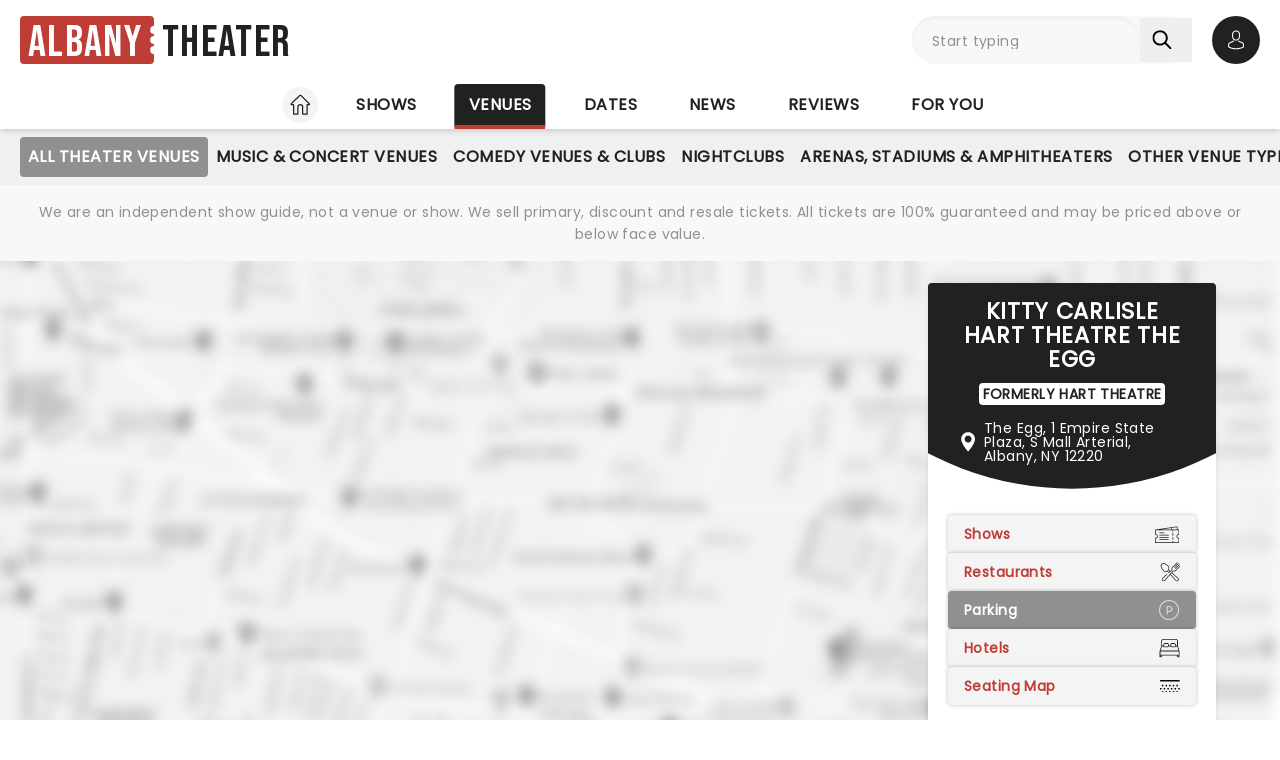

--- FILE ---
content_type: text/html;charset=utf-8
request_url: https://www.albany-theater.com/venues/kitty-carlisle-hart-theatre-the-egg/parking
body_size: 38459
content:
<!DOCTYPE html><html  lang="en"><head><meta charset="utf-8"><meta name="viewport" content="width=device-width, initial-scale=1"><title>Parking near Kitty Carlisle Hart Theatre The Egg (Formerly Hart Theatre), Albany, NY - Albany Theater</title><link rel="preconnect" href="https://fonts.googleapis.com"><link rel="preconnect" href="https://fonts.gstatic.com" crossorigin="anonymous"><link rel="preconnect" href="https://dev.visualwebsiteoptimizer.com" crossorigin="anonymous"><link rel="preconnect" href="https://www.googletagmanager.com"><link rel="preconnect" crossorigin="use-credentials" href="https://l.sharethis.com"><link rel="preconnect" href="https://cmp.inmobi.com"><link rel="preconnect" href="https://securepubads.g.doubleclick.net"><link rel="preconnect" href="https://cdn.mytheatreland.com"><script src="https://securepubads.g.doubleclick.net/tag/js/gpt.js" async></script><style>div:has(.gmnoprint){bottom:auto!important;top:0!important}</style><link rel="stylesheet" href="/_nuxt/entry.Bt91X2jv.css" crossorigin><link rel="stylesheet" href="/_nuxt/isVenueToBeAnnounced.B3zcHECL.css" crossorigin><link rel="preload" href="https://fonts.googleapis.com/css2?family=Poppins:ital,wght@0,400;1,300&display=swap" as="style" onload="this.onload=null;this.rel=&quot;stylesheet&quot;"><link rel="preload" href="https://fonts.googleapis.com/css2?family=Bebas+Neue&text=Albany Theater&display=swap" as="style" onload="this.onload=null;this.rel=&quot;stylesheet&quot;"><link rel="preload" as="image" href="https://cdn.mytheatreland.com/images/misc/map_placeholder_606x398_03.jpg" imagesrcset="https://cdn.mytheatreland.com/images/misc/map_placeholder_606x398_03.jpg 606w, https://cdn.mytheatreland.com/images/misc/map_placeholder_1600x708_03.jpg 1600w" imagesizes="50vw" fetchpriority="high"><link rel="modulepreload" as="script" crossorigin href="/_nuxt/DrOgjkas.js"><link rel="modulepreload" as="script" crossorigin href="/_nuxt/B-CSlLe-.js"><link rel="modulepreload" as="script" crossorigin href="/_nuxt/RaTznBcE.js"><link rel="modulepreload" as="script" crossorigin href="/_nuxt/yVZMioiM.js"><link rel="modulepreload" as="script" crossorigin href="/_nuxt/DO208IL1.js"><link rel="modulepreload" as="script" crossorigin href="/_nuxt/DMPw6bWl.js"><link rel="modulepreload" as="script" crossorigin href="/_nuxt/DJvRJEKe.js"><link rel="modulepreload" as="script" crossorigin href="/_nuxt/xLjjUX9r.js"><link rel="modulepreload" as="script" crossorigin href="/_nuxt/C2sRBlLv.js"><link rel="modulepreload" as="script" crossorigin href="/_nuxt/Vo5_hASN.js"><link rel="modulepreload" as="script" crossorigin href="/_nuxt/3FG0iipE.js"><link rel="modulepreload" as="script" crossorigin href="/_nuxt/VIp1L6LV.js"><link rel="modulepreload" as="script" crossorigin href="/_nuxt/DqwDwERe.js"><link rel="modulepreload" as="script" crossorigin href="/_nuxt/BHZMljEG.js"><link rel="modulepreload" as="script" crossorigin href="/_nuxt/DB0ZxWnr.js"><link rel="modulepreload" as="script" crossorigin href="/_nuxt/DAQzbO7M.js"><link rel="modulepreload" as="script" crossorigin href="/_nuxt/B_xinGrk.js"><link rel="modulepreload" as="script" crossorigin href="/_nuxt/tn_0RyrH.js"><link rel="modulepreload" as="script" crossorigin href="/_nuxt/9DI3kXLO.js"><link rel="modulepreload" as="script" crossorigin href="/_nuxt/Uvw7hrDf.js"><link rel="modulepreload" as="script" crossorigin href="/_nuxt/40a6GUJ9.js"><link rel="modulepreload" as="script" crossorigin href="/_nuxt/DteUgDBv.js"><link rel="modulepreload" as="script" crossorigin href="/_nuxt/ruSMBrbH.js"><link rel="modulepreload" as="script" crossorigin href="/_nuxt/BcIx6ptc.js"><link rel="modulepreload" as="script" crossorigin href="/_nuxt/BzZhlrr6.js"><link rel="modulepreload" as="script" crossorigin href="/_nuxt/CyKsVJUc.js"><link rel="modulepreload" as="script" crossorigin href="/_nuxt/Dk4ih-oW.js"><link rel="modulepreload" as="script" crossorigin href="/_nuxt/hEhDHjbw.js"><link rel="modulepreload" as="script" crossorigin href="/_nuxt/DDL4lH9u.js"><link rel="modulepreload" as="script" crossorigin href="/_nuxt/CdQyrYe1.js"><link rel="modulepreload" as="script" crossorigin href="/_nuxt/BiobDIg9.js"><link rel="modulepreload" as="script" crossorigin href="/_nuxt/zBUUEZYe.js"><link rel="modulepreload" as="script" crossorigin href="/_nuxt/B5wB2I1k.js"><link rel="modulepreload" as="script" crossorigin href="/_nuxt/RLxzGYWx.js"><link rel="modulepreload" as="script" crossorigin href="/_nuxt/CMQE8Nc-.js"><link rel="modulepreload" as="script" crossorigin href="/_nuxt/DaRly5Fc.js"><link rel="modulepreload" as="script" crossorigin href="/_nuxt/hzm7XniW.js"><link rel="modulepreload" as="script" crossorigin href="/_nuxt/C5PDsLNM.js"><link rel="modulepreload" as="script" crossorigin href="/_nuxt/HlbZQi9-.js"><link rel="modulepreload" as="script" crossorigin href="/_nuxt/DcwfRjnn.js"><link rel="modulepreload" as="script" crossorigin href="/_nuxt/CKMFbCOD.js"><link rel="modulepreload" as="script" crossorigin href="/_nuxt/DiLqUASp.js"><link rel="modulepreload" as="script" crossorigin href="/_nuxt/sLrwmCo9.js"><link rel="modulepreload" as="script" crossorigin href="/_nuxt/0g1hWd_N.js"><link rel="modulepreload" as="script" crossorigin href="/_nuxt/BxLitPkC.js"><link rel="modulepreload" as="script" crossorigin href="/_nuxt/Cy3SGXwc.js"><link rel="modulepreload" as="script" crossorigin href="/_nuxt/93e-Jyro.js"><link rel="modulepreload" as="script" crossorigin href="/_nuxt/BboauBcH.js"><link rel="modulepreload" as="script" crossorigin href="/_nuxt/BJJ1YfHu.js"><link rel="modulepreload" as="script" crossorigin href="/_nuxt/Cw5V4kZT.js"><link rel="modulepreload" as="script" crossorigin href="/_nuxt/C5e4n2q8.js"><link rel="modulepreload" as="script" crossorigin href="/_nuxt/DQZejoY-.js"><link rel="modulepreload" as="script" crossorigin href="/_nuxt/CCfFQqbT.js"><link rel="modulepreload" as="script" crossorigin href="/_nuxt/BHenO0WD.js"><link rel="modulepreload" as="script" crossorigin href="/_nuxt/Ktq6uYAw.js"><link rel="modulepreload" as="script" crossorigin href="/_nuxt/3zptfLbn.js"><link rel="modulepreload" as="script" crossorigin href="/_nuxt/Dc0Lm9y3.js"><link rel="modulepreload" as="script" crossorigin href="/_nuxt/DjdDtq4I.js"><link rel="modulepreload" as="script" crossorigin href="/_nuxt/Cqlx1IHu.js"><link rel="preload" as="fetch" fetchpriority="low" crossorigin="anonymous" href="/_nuxt/builds/meta/6e549c87-5f6c-4d1d-9dfc-b39c8d33f932.json"><link rel="prefetch" as="script" crossorigin href="/_nuxt/HBBWEbQY.js"><link rel="prefetch" as="script" crossorigin href="/_nuxt/DkcOAR9r.js"><link rel="prefetch" as="script" crossorigin href="/_nuxt/BJMUC4Om.js"><link rel="prefetch" as="script" crossorigin href="/_nuxt/XZglH7Gu.js"><link rel="prefetch" as="script" crossorigin href="/_nuxt/BGFiApJQ.js"><link rel="prefetch" as="script" crossorigin href="/_nuxt/CI70w88e.js"><link rel="prefetch" as="script" crossorigin href="/_nuxt/DKvQDBhr.js"><link rel="prefetch" as="script" crossorigin href="/_nuxt/CLKLRyvw.js"><link rel="prefetch" as="script" crossorigin href="/_nuxt/Ci7itK7Z.js"><link rel="prefetch" as="script" crossorigin href="/_nuxt/TDk7-h2Y.js"><link rel="prefetch" as="script" crossorigin href="/_nuxt/B48ThcJe.js"><link rel="prefetch" as="script" crossorigin href="/_nuxt/CSFfYcWU.js"><link rel="prefetch" as="script" crossorigin href="/_nuxt/DhJV5NQB.js"><link rel="prefetch" as="script" crossorigin href="/_nuxt/B0T6Iqs0.js"><link rel="prefetch" as="style" crossorigin href="/_nuxt/main.CCrUFqt2.css"><link rel="prefetch" as="script" crossorigin href="/_nuxt/D11s-PAE.js"><link rel="prefetch" as="script" crossorigin href="/_nuxt/CWl6Q9Pk.js"><link rel="prefetch" as="script" crossorigin href="/_nuxt/BMgA1JDU.js"><link rel="prefetch" as="script" crossorigin href="/_nuxt/CHVfCqLx.js"><link rel="prefetch" as="script" crossorigin href="/_nuxt/C2ZTQ7dh.js"><link rel="prefetch" as="script" crossorigin href="/_nuxt/CiKxYhHm.js"><link rel="prefetch" as="script" crossorigin href="/_nuxt/BsRbGchS.js"><link rel="prefetch" as="script" crossorigin href="/_nuxt/xN0Hg4yR.js"><link rel="prefetch" as="script" crossorigin href="/_nuxt/B3zsd1QY.js"><link rel="prefetch" as="script" crossorigin href="/_nuxt/Dlk4EZF3.js"><link rel="prefetch" as="script" crossorigin href="/_nuxt/DDSxWwaJ.js"><link rel="prefetch" as="script" crossorigin href="/_nuxt/ufVRcimc.js"><link rel="prefetch" as="script" crossorigin href="/_nuxt/CB62_a6n.js"><link rel="prefetch" as="script" crossorigin href="/_nuxt/T27rtTuN.js"><link rel="prefetch" as="script" crossorigin href="/_nuxt/CJGtTg2y.js"><link rel="prefetch" as="script" crossorigin href="/_nuxt/BD2o2rcr.js"><link rel="prefetch" as="script" crossorigin href="/_nuxt/CwJ8ipgM.js"><link rel="prefetch" as="script" crossorigin href="/_nuxt/DrNLDGbf.js"><link rel="prefetch" as="image" type="image/svg+xml" href="/_nuxt/map-marker-restaurant.4ydHrtnj.svg"><link rel="prefetch" as="script" crossorigin href="/_nuxt/6wGG14Wh.js"><link rel="prefetch" as="script" crossorigin href="/_nuxt/CLTiljUb.js"><link rel="prefetch" as="script" crossorigin href="/_nuxt/CCJiLNQH.js"><meta name="apple-itunes-app" content="app-id=6755045559"><link rel="icon" type="image/png" href="https://cdn.mytheatreland.com/images/icons/icon-favicon.png"><link rel="apple-touch-icon" sizes="180x180" href="https://cdn.mytheatreland.com/images/icons/touch-icon-iphone-6-plus.png"><script type="text/javascript">
					const skewKey = 'skewReload'
					window.addEventListener('error', (event) => {
					  const target = event.target
					  if (!(target instanceof HTMLScriptElement)) return
					  if (sessionStorage.getItem(skewKey)) return
									
					  if (target.src.includes('.js')) {
					    console.warn('Failed to fetch chunk, reloading')
						try {
      					  sessionStorage.setItem(skewKey, 'true')
      					  location.reload()
    					} catch (e) {
      						console.warn('Could not write to sessionStorage. Skipping reload:', e)
    					}
					  }
					}, { capture: true })</script><link rel="canonical" href="https://www.albany-theater.com/venues/kitty-carlisle-hart-theatre-the-egg/parking"><script type="application/ld+json" data-hid="schema"></script><meta name="description" content="Find and reserve parking near Kitty Carlisle Hart Theatre The Egg, Albany, NY from Albany Theater"><meta name="keywords" content="parking near Kitty Carlisle Hart Theatre The Egg, parking near Kitty Carlisle Hart Theatre The Egg Albany, parking near Kitty Carlisle Hart Theatre The Egg Albany NY"><script type="module" src="/_nuxt/DrOgjkas.js" crossorigin></script></head><body><div id="__nuxt"><div id="layoutContainer" class="flex flex-col min-h-100vh bg-gray-100"><!----><header class="contents"><div id="header" class="sticky w-full lg:bg-white top-0 md:relative z-50"><div class="flex bg-white justify-between max-w-screen-2xl nl-md:shadow-md relative z-30 mx-auto px-5 nl-md:pb-4 pt-4"><div class="flex flex-col justify-center pr-4"><a class="w-max" href="/"><h1 class="flex items-center font-sans-logo text-uppercase text-[1.6rem] md:text-[2.2rem] lg:text-[2.8rem] !leading-none !tracking-wide bg-white"><span class="flex flex-col bg-red-500 h-[1.7rem] md:h-[2.5rem] lg:h-[3rem] rounded pl-1 md:pl-2 pr-1.5 md:pr-2.5 lg:pr-3"><span class="relative top-[0.13rem] md:top-[0.3rem] text-white">Albany</span></span><span aria-hidden="true" class="flex flex-col justify-center w-1 h-full -translate-x-0.5 md:-translate-x-[0.19rem] lg:-translate-x-[0.24rem]"><span class="w-1 md:w-1.5 h-1 md:h-1.5 lg:w-2 lg:h-2 block bg-white rounded-full"></span><span class="w-1 md:w-1.5 h-1 md:h-1.5 lg:w-2 lg:h-2 block bg-white rounded-full my-0.5 md:my-0.75"></span><span class="w-1 md:w-1.5 h-1 md:h-1.5 lg:w-2 lg:h-2 block bg-white rounded-full"></span></span><span class="relative top-[0.09rem] md:top-[0.17rem] lg:top-[0.2rem] text-black pl-0.25 md:pl-0.5 lg:pl-1">Theater</span></h1></a></div><!----><!--teleport start--><div id="searchAccountWrapper" class="flex items-center relative z-50"><!----><div class="relative flex input-main-search lg:bg-gray-100 rounded-full indent-4 z-50 transition-all duration-500 lg:min-h-12 lg:w-[280px]"><span></span><div class="group max-w-[20em] min-w-0 grow mb-4 data-[disabled]:select-none data-[disabled]:opacity-50 text-base formkit-outer flex flex-grow nl-lg:!fixed nl-lg:left-0 nl-lg:top-16 nl-lg:z-50 nl-lg:mx-5 nl-lg:w-[calc(100vw-2.5rem)] nl-lg:hidden" data-family="text" data-type="search" data-empty="true" data-auto-animate="true"><div class="flex flex-col items-start justify-start mb-1.5 last:mb-0 formkit-wrapper md:flex-row md:items-center relative flex input-main-search w-full rounded-full indent-4 z-50 transition-all duration-500 nl-lg:min-h-12 lg:min-h-12 nl-lg:hidden"><!----><div class="formkit-inner search-box-formkit-inner flex grow w-full items-center rounded-full h-full !bg-gray-100"><!----><!----><input placeholder="Start typing" class="w-full bg-transparent placeholder-gray-700 focus:outline-none [&amp;::-webkit-search-cancel-button]:hidden text-lg ml-5" type="search" name="search_1" id="searchForm"><!----><!----></div></div><!----><!----></div><!--[--><button class="h-fit p-3 pr-5 my-auto nl-lg:hidden nl-lg:hidden" aria-label="Search"><svg fill="currentColor" viewbox="0 0 21 21" width="20" height="20" xmlns="http://www.w3.org/2000/svg" xmlns:xlink="http://www.w3.org/1999/xlink"><clipPath id="a"><path d="m.45166.252441h20v20h-20z"></path></clipPath><g clip-path="url(#a)"><path d="m8.50103 16.3442c1.78767.0001 3.52417-.5964 4.93447-1.6948l5.3206 5.3206c.3975.3839 1.0308.3729 1.4147-.0246.3745-.3877.3745-1.0024 0-1.3901l-5.3206-5.3206c2.7257-3.50881 2.091-8.56289-1.4178-11.28864-3.5088-2.725759-8.56283-2.091025-11.28859 1.41776-2.725755 3.50878-2.0910213 8.56288 1.41776 11.28858 1.41261 1.0974 3.15066 1.6927 4.93946 1.6918zm-4.27508-12.31908c2.36109-2.36113 6.18915-2.36118 8.55025-.00009 2.3612 2.36109 2.3612 6.18917.0001 8.55027-2.3611 2.3612-6.18913 2.3612-8.55026.0001-.00005 0-.00005 0-.00009-.0001-2.36109-2.3439-2.375-6.15798-.03112-8.51907.01036-.0104.02072-.02075.03112-.03111z" fill="currentColor"></path></g></svg></button><!--]--><button class="bg-gray-300 hover:bg-gray-500 transition-colors duration-300 rounded-full lg:hidden w-10 h-10 my-auto"><span aria-hidden="true" class="icon-search block w-full h-full bg-center"></span><span class="sr-only">Open search</span></button><!----><div class="opacity-0 -translate-y-6 duration-0 hidden fixed lg:absolute top-32 lg:top-16 nl-md:left-0 md:right-5 lg:right-0 nl-md:w-[calc(100vw-2.5rem)] md:w-[calc(100%-40px)] max-h-[calc(100dvh-9.25rem)] lg:max-h-[calc(100vh-6.25rem)] overflow-y-auto overscroll-contain lg:w-full bg-white rounded z-40 transition-all nl-md:mr-5 ml-5 p-5"><div><h3 class="font-body font-bold uppercase border-b border-black pb-2">Suggestions</h3><ul class="flex flex-col font-body mt-4"><!--[--><li class="flex bg-gray-100 border-b last-of-type:border-b-0 border-dashed border-gray-200 first:rounded-t last:rounded-b [&amp;&gt;*]:first:hover:rounded-t [&amp;&gt;*]:last:hover:rounded-b"><button class="w-full h-full text-red-500 text-left hover:text-black hover:bg-gray-400 transition-colors duration-300 ease-in-out py-2 px-3">Jeff Dunham at Harding Mazzotti Arena</button></li><li class="flex bg-gray-100 border-b last-of-type:border-b-0 border-dashed border-gray-200 first:rounded-t last:rounded-b [&amp;&gt;*]:first:hover:rounded-t [&amp;&gt;*]:last:hover:rounded-b"><button class="w-full h-full text-red-500 text-left hover:text-black hover:bg-gray-400 transition-colors duration-300 ease-in-out py-2 px-3">Nate Bargatze at MVP Arena</button></li><li class="flex bg-gray-100 border-b last-of-type:border-b-0 border-dashed border-gray-200 first:rounded-t last:rounded-b [&amp;&gt;*]:first:hover:rounded-t [&amp;&gt;*]:last:hover:rounded-b"><button class="w-full h-full text-red-500 text-left hover:text-black hover:bg-gray-400 transition-colors duration-300 ease-in-out py-2 px-3">Monster Jam at MVP Arena</button></li><li class="flex bg-gray-100 border-b last-of-type:border-b-0 border-dashed border-gray-200 first:rounded-t last:rounded-b [&amp;&gt;*]:first:hover:rounded-t [&amp;&gt;*]:last:hover:rounded-b"><button class="w-full h-full text-red-500 text-left hover:text-black hover:bg-gray-400 transition-colors duration-300 ease-in-out py-2 px-3">Mystic Pizza at Capital Repertory Theatre</button></li><li class="flex bg-gray-100 border-b last-of-type:border-b-0 border-dashed border-gray-200 first:rounded-t last:rounded-b [&amp;&gt;*]:first:hover:rounded-t [&amp;&gt;*]:last:hover:rounded-b"><button class="w-full h-full text-red-500 text-left hover:text-black hover:bg-gray-400 transition-colors duration-300 ease-in-out py-2 px-3">Archduke at Capital Repertory Theatre</button></li><!--]--></ul></div></div></div><div class="relative hidden md:flex ml-5"><button class="w-10 lg:w-12 h-10 lg:h-12 flex bg-black hover:bg-gray-700 transition-colors duration-300 rounded-full items-center justify-center z-[60]"><svg fill="currentColor" width="20" height="20" xmlns="http://www.w3.org/2000/svg" viewbox="0 0 21 25" class="text-white"><g fill="currentColor"><path d="m10.4983 13.2665h.1558c1.4266-.0243 2.5806-.5258 3.4327-1.4851 1.8746-2.11314 1.563-5.73573 1.5289-6.08144-.1217-2.59522-1.3488-3.83683-2.3615-4.41625-.7547-.43335-1.636-.66707-2.6196-.68654h-.0828c-.5404 0-1.60189.08764-2.61953.66706-1.0225.57942-2.26899 1.82104-2.39071 4.43573-.03409.34571-.34571 3.9683 1.52889 6.08144.84722.9593 2.00119 1.4608 3.42785 1.4851zm-3.6567-7.44481c0-.01461.00487-.02921.00487-.03895.16068-3.49113 2.63904-3.86605 3.70053-3.86605h.0584c1.3147.02921 3.5496.56481 3.7005 3.86605 0 .01461 0 .02921.0049.03895.0048.03408.3457 3.34506-1.2027 5.08821-.6135.6914-1.4315 1.0322-2.5076 1.042h-.0487c-1.07116-.0098-1.89403-.3506-2.50267-1.042-1.5435-1.73341-1.2124-5.05899-1.20753-5.08821z"></path><path d="m20.5821 19.275v-.0147c0-.0389-.0048-.0779-.0048-.1217-.0293-.9641-.0925-3.2184-2.2057-3.9391-.0146-.0048-.0341-.0097-.0487-.0146-2.196-.5599-4.0219-1.8259-4.0414-1.8405-.297-.2094-.706-.1363-.9153.1607-.2094.297-.1364.706.1606.9154.0828.0584 2.0207 1.4071 4.4455 2.0304 1.1345.4041 1.2611 1.6165 1.2952 2.7267 0 .0438 0 .0828.0049.1217.0048.4382-.0244 1.115-.1023 1.5045-.7888.448-3.8807 1.9964-8.5842 1.9964-4.68404 0-7.79539-1.5533-8.58905-2.0012-.0779-.3895-.11198-1.0663-.10225-1.5046 0-.0389.00487-.0779.00487-.1217.03409-1.1101.16068-2.3225 1.29518-2.7267 2.4248-.6232 4.36269-1.9768 4.44547-2.0304.29701-.2094.37005-.6184.16068-.9154s-.61838-.37-.91539-.1607c-.01948.0147-1.83564 1.2806-4.04134 1.8406-.01947.0048-.03408.0097-.04869.0146-2.11318.7255-2.17647 2.9798-2.20569 3.9391 0 .0438 0 .0827-.00487.1217v.0146c-.00487.2532-.00974 1.5532.24832 2.2057.0487.1266.13634.2337.2532.3067.14607.0974 3.64694 2.3275 9.50446 2.3275 5.8575 0 9.3584-2.235 9.5044-2.3275.112-.073.2045-.1801.2532-.3067.2435-.6476.2386-1.9476.2337-2.2008z"></path></g></svg><span class="sr-only">Open account options</span></button><!----></div><button class="w-10 left-2.5 h-10 relative md:hidden"><svg fill="currentColor" view-box="0 0 20 16" height="16" width="20" xmlns="http://www.w3.org/2000/svg" class="m-auto"><path d="m19.167 2.38h-18.334a.834.834 0 0 1 0-1.667h18.334a.834.834 0 0 1 0 1.667zm0 6.667h-18.334a.834.834 0 0 1 0-1.667h18.334a.834.834 0 0 1 0 1.667zm0 6.666h-18.334a.834.834 0 0 1 0-1.667h18.334a.834.834 0 0 1 0 1.667z" fill="#000"></path></svg><span class="sr-only">Open navigation</span></button></div><!--teleport end--></div></div><div id="compressedNav" class="nl-md:hidden flex flex-row justify-between w-full top-0 bg-white shadow-md pt-5 md:px-5 xl:px-16 z-[45]"><nav aria-label="primary" class="relative z-20 order-first transition-all duration-500 left-1/2 -translate-x-1/2"><ul class="flex relative w-fit title-sans title-sans--base lg:title-sans--lg uppercase text-center [&amp;_li]:transition-[margin] [&amp;_li]:duration-300 [&amp;_li]:whitespace-nowrap space-x-6"><li class="inline-flex pb-1"><a href="/" class="prim-nav-item-icon flex"><svg width="20" height="21" fill="currentColor" view-box="0 0 20 21" xmlns="http://www.w3.org/2000/svg" class="m-auto"><path d="m19.695 9.543-8.513-8.38c-.575-.565-1.79-.565-2.364 0L.305 9.544a.97.97 0 0 0-.305.69.97.97 0 0 0 .305.688c.277.274.697.424 1.182.424h1.092v8.77c0 .344.28.624.625.624h4.404c.346 0 .625-.28.625-.625v-7.003c0-.974.793-1.766 1.767-1.766.974 0 1.767.792 1.767 1.766v7.003c0 .345.28.625.625.625h4.404c.345 0 .625-.28.625-.625v-8.769h1.092c.485 0 .905-.15 1.182-.424a.97.97 0 0 0 .305-.689.97.97 0 0 0-.305-.69Zm-2.9.552a.625.625 0 0 0-.624.625v8.77h-3.154v-6.378A3.02 3.02 0 0 0 10 10.095a3.02 3.02 0 0 0-3.017 3.016v6.378H3.83V10.72a.625.625 0 0 0-.625-.625H1.526l8.167-8.038c.109-.09.505-.09.612-.002l8.17 8.04h-1.68Z" fill="#212120"></path></svg><span class="sr-only">Home</span></a></li><li class="inline-flex"><a href="/shows" class="prim-nav-item">Shows</a></li><li class="inline-flex"><a href="/venues" class="router-link-active prim-nav-item">Venues</a></li><li class="inline-flex"><a href="/dates" class="prim-nav-item">Dates</a></li><li class="inline-flex"><a href="/news" class="prim-nav-item">News</a></li><li class="inline-flex"><a href="/reviews" class="prim-nav-item">Reviews</a></li><li class="inline-flex"><a href="/for-you" class="prim-nav-item">For you</a></li></ul></nav></div><div class="relative flex shrink bg-white min-w-0 overflow-x-hidden [&amp;_nav]:bg-gray-400 md:hidden"><div class="opacity-0 nav-gradient absolute left-[-1px] pointer-events-none w-18 h-full transition-opacity duration-300 bg-gradient-to-r from-[#ffffff] z-[21]"></div><div class="opacity-0 nav-gradient absolute right-[-1px] pointer-events-none w-18 h-full transition-opacity duration-300 bg-gradient-to-l from-[#ffffff] z-[21]"></div><nav class="sec-nav-scrollbar z-20 w-full md:h-14 overflow-x-auto overflow-y-hidden"><!--[--><div class="flex flex-row w-full font-body p-2"><!--[--><div id="/venues-nav" class="flex flex-row [&amp;_#iconArrowRight]:last:hidden"><a href="/venues" class="router-link-active font-body font-normal capitalize mx-3 whitespace-nowrap">venues</a><svg xmlns="http://www.w3.org/2000/svg" width="10" height="5" fill="currentColor" viewbox="0 0 20 12" id="iconArrowRight" class="-rotate-90 my-auto"><path fill="currentColor" d="M19.7388 1.20017c-.361-.38288-.9648-.39714-1.3457-.03715L9.99951 9.11463 1.60693 1.16306C1.22597.80209.62309.81732.26118 1.20021c-.3619.3819-.34573.98478.03621 1.34668l9.04784 8.57161c.18285.1734.41905.261.65428.261.23519 0 .47239-.0876.65529-.261l9.0478-8.57161c.382-.36194.3981-.96478.0362-1.34672Z"></path></svg></div><div id="/venues/category/theaters-nav" class="flex flex-row [&amp;_#iconArrowRight]:last:hidden"><a href="/venues/category/theaters" class="font-body font-normal capitalize mx-3 whitespace-nowrap">Theaters</a><svg xmlns="http://www.w3.org/2000/svg" width="10" height="5" fill="currentColor" viewbox="0 0 20 12" id="iconArrowRight" class="-rotate-90 my-auto"><path fill="currentColor" d="M19.7388 1.20017c-.361-.38288-.9648-.39714-1.3457-.03715L9.99951 9.11463 1.60693 1.16306C1.22597.80209.62309.81732.26118 1.20021c-.3619.3819-.34573.98478.03621 1.34668l9.04784 8.57161c.18285.1734.41905.261.65428.261.23519 0 .47239-.0876.65529-.261l9.0478-8.57161c.382-.36194.3981-.96478.0362-1.34672Z"></path></svg></div><div id="/venues/kitty-carlisle-hart-theatre-the-egg-nav" class="flex flex-row [&amp;_#iconArrowRight]:last:hidden"><a href="/venues/kitty-carlisle-hart-theatre-the-egg" class="router-link-active font-body font-normal capitalize mx-3 whitespace-nowrap">kitty carlisle hart theatre the egg</a><svg xmlns="http://www.w3.org/2000/svg" width="10" height="5" fill="currentColor" viewbox="0 0 20 12" id="iconArrowRight" class="-rotate-90 my-auto"><path fill="currentColor" d="M19.7388 1.20017c-.361-.38288-.9648-.39714-1.3457-.03715L9.99951 9.11463 1.60693 1.16306C1.22597.80209.62309.81732.26118 1.20021c-.3619.3819-.34573.98478.03621 1.34668l9.04784 8.57161c.18285.1734.41905.261.65428.261.23519 0 .47239-.0876.65529-.261l9.0478-8.57161c.382-.36194.3981-.96478.0362-1.34672Z"></path></svg></div><!--]--></div><!--]--></nav></div><div class="nl-md:hidden [&amp;&gt;div]:min-h-[3.5rem]"><div class="relative flex shrink bg-white min-w-0 overflow-x-hidden !bg-gray-400 [&amp;_nav]:z-40 [&amp;_.nav-gradient]:z-[41] [&amp;_nav]:px-5"><div class="opacity-0 nav-gradient absolute left-[-1px] pointer-events-none w-18 h-full transition-opacity duration-300 bg-gradient-to-r from-[#ffffff] z-[21]"></div><div class="opacity-0 nav-gradient absolute right-[-1px] pointer-events-none w-18 h-full transition-opacity duration-300 bg-gradient-to-l from-[#ffffff] z-[21]"></div><nav aria-label="secondary" class="sec-nav-scrollbar z-20 w-full md:h-14 overflow-x-auto overflow-y-hidden"><!--[--><ul class="flex w-fit title-sans title-sans--base lg:title-sans--lg uppercase text-center gap-1.5 mx-auto"><!----><!--[--><li id="/venues/category/theaters-nav" class="inline-flex cursor-pointer py-2"><a href="/venues/category/theaters" class="flex items-center gap-1.5 sec-nav-item my-auto whitespace-nowrap py-2 theaters router-link-active router-link-exact-active"><!----> All Theater Venues</a></li><li id="/venues/category/music-venues-nav" class="inline-flex cursor-pointer py-2"><a href="/venues/category/music-venues" class="flex items-center gap-1.5 sec-nav-item my-auto whitespace-nowrap py-2 music-venues"><!----> Music &amp; Concert Venues</a></li><li id="/venues/category/comedy-nav" class="inline-flex cursor-pointer py-2"><a href="/venues/category/comedy" class="flex items-center gap-1.5 sec-nav-item my-auto whitespace-nowrap py-2 comedy"><!----> Comedy Venues &amp; Clubs</a></li><li id="/venues/category/nightclubs-nav" class="inline-flex cursor-pointer py-2"><a href="/venues/category/nightclubs" class="flex items-center gap-1.5 sec-nav-item my-auto whitespace-nowrap py-2 nightclubs"><!----> Nightclubs</a></li><li id="/venues/category/arenas-stadiums-nav" class="inline-flex cursor-pointer py-2"><a href="/venues/category/arenas-stadiums" class="flex items-center gap-1.5 sec-nav-item my-auto whitespace-nowrap py-2 arenas-stadiums"><!----> Arenas, Stadiums &amp; Amphitheaters</a></li><li id="/venues/category/other-nav" class="inline-flex cursor-pointer py-2"><a href="/venues/category/other" class="flex items-center gap-1.5 sec-nav-item my-auto whitespace-nowrap py-2 other"><!----> Other Venue Types</a></li><!--]--></ul><!--]--></nav></div></div><small style="" class="bg-white md:bg-gray-100"><div class="max-w-screen-2xl text-center mx-auto px-5 py-4"><div><p class="font-body text-gray-700 hidden xl:block"> We are an independent show guide, not a venue or show. We sell primary, discount and resale tickets. All tickets are 100% guaranteed and may be priced above or below face value. </p><p class="font-body text-gray-700 hidden md:block xl:hidden"> An independent show guide not a venue or show. All tickets 100% guaranteed, some are resale, prices may be above face value. </p><p class="font-body text-gray-700 md:hidden"> We are an independent show guide. Resale ticket prices may be above face value. </p></div></div></small><!----><!----><!----></header><div class="pb-5 lg:pb-20 max-w-screen-2xl mx-auto w-full"><!--[--><div></div><div><main><!----><div class="relative flex flex-col space-y-5 lg:grid lg:grid-cols-2"><!--[--><section class="relative nl-lg:bg-white lg:contents"><div class="relative lg:hero-content--desktop col-span-2 !flex-col !flex nl-lg:px-5 nl-lg:pb-5 md:pt-5"><div class="lg:hidden"><a href="/venues/kitty-carlisle-hart-theatre-the-egg#header" class="router-link-active flex flex-col !text-white items-center bg-black rounded-t lg:clip-header py-2.5 lg:pt-4 lg:pb-8 px-8"><h1 class="title-sans title-sans--xl uppercase lg:mb-4 text-center"><span class="">Kitty Carlisle Hart Theatre The Egg</span><!----></h1><span class="bg-white text-black rounded font-body font-bold uppercase mb-2 lg:mb-4 mt-2 lg:-mt-1 px-1">Formerly Hart Theatre</span><div class="flex flex-row items-center space-x-2"><svg xmlns="http://www.w3.org/2000/svg" width="16" height="20" fill="currentColor" viewbox="0 0 16 21" class="shrink-0 hidden lg:block text-white"><path fill="currentColor" d="M8.08064.19214C4.0867.19214.8374 3.44144.8374 7.43534c0 4.95656 6.48199 12.23306 6.75797 12.54046.25922.2887.7118.2882.97055 0 .27598-.3074 6.75798-7.5839 6.75798-12.54046-.0001-3.9939-3.2493-7.2432-7.24326-7.2432Zm0 10.88746c-2.00945 0-3.64421-1.6348-3.64421-3.64426 0-2.00945 1.6348-3.64422 3.64421-3.64422 2.00946 0 3.64416 1.63481 3.64416 3.64426s-1.6347 3.64422-3.64416 3.64422Z"></path></svg><span class="font-body leading-6 lg:leading-none">The Egg, 1 Empire State Plaza, S Mall Arterial, Albany, NY 12220</span></div></a><nav><ul class="justify-center bottom-0 lg:bottom-auto flex flex-row bg-gray-500 lg:bg-white rounded-b w-full lg:w-auto gap-4 items-stretch py-5 lg:flex-col px-5 hidden lg:flex"><!--[--><!--]--></ul></nav></div><div class="md:h-128 lg:!absolute relative [&amp;&gt;div]:!relative top-0 left-0 w-full nl-md:aspect-square nl-md:max-h-128 lg:h-full lg:clip-map"><img style="" srcset="
						https://cdn.mytheatreland.com/images/misc/map_placeholder_606x398_03.jpg   606w,
						https://cdn.mytheatreland.com/images/misc/map_placeholder_1600x708_03.jpg 1600w
					" sizes="50vw" src="https://cdn.mytheatreland.com/images/misc/map_placeholder_606x398_03.jpg" alt="Map placeholder" class="absolute w-full h-full object-cover"><div style=""><!--[--><!--]--></div><div style="" class="w-full h-full"></div></div><ul class="justify-center bottom-0 lg:bottom-auto flex flex-row bg-gray-500 lg:bg-white rounded-b w-full lg:w-auto gap-4 items-stretch py-5 lg:flex-col px-5 lg:hidden scroll-m-24" id="allShowsMobile"><!--[--><li class="w-full"><a href="/venues/kitty-carlisle-hart-theatre-the-egg#allShows" class="router-link-active btn-sec btn-sec-sm btn-sec-sm--icon lg:justify-between !shadow-[0_0_4px_rgba(0,0,0,0.25)] h-full !py-3 px-4 lg:!py-2"><span class="font-body capitalize !hidden lg:!block">Shows</span><svg fill="none" width="25" height="17" xmlns="http://www.w3.org/2000/svg" viewbox="0 0 25 17" class="text-black nl-lg:mx-auto"><path d="m23.7239 8.7109c.2022 0 .3438-.16176.364-.34373v-4.40775c0-.20219-.1618-.34372-.364-.36394h-.9705l-.4246-2.89132c-.0202-.2022-.2022-.3235-.4043-.30329l-5.4794.80876h-.0202l-16.0135 2.40607s-.30329.06066-.30329.34372v4.38753c0 .20219.16175.34373.34372.36395.88964 0 1.59731.70766 1.59731 1.5973 0 .8896-.70767 1.5973-1.5973 1.5973-.2022 0-.34373.1618-.36395.3437v4.3876c0 .2021.16175.3437.36394.3639h23.25187c.2022 0 .3438-.1618.364-.3639v-4.3674c0-.2021-.1618-.3437-.3438-.3639-.8896 0-1.5973-.7077-1.5973-1.5973 0-.88964.7077-1.5973 1.5973-1.5973zm-7.5417-6.73294.1416.95029c.0202.18197.182.30329.3437.30329h.0607c.2021-.02022.3235-.20219.3032-.40438l-.1415-.9503 4.7919-.70767.364 2.44651h-16.80205zm7.198 10.61504v3.7203h-5.2367v-.9706c0-.2021-.1618-.3639-.364-.3639a.36247.36247 0 0 0 -.3639.3639v.9706h-16.5796v-3.7203c1.25358-.2022 2.12299-1.3749 1.9208-2.62852-.16175-.99074-.93007-1.77928-1.9208-1.92081v-3.72031h16.5998v.9503c0 .20219.1618.36394.364.36394s.3639-.16175.3639-.36394v-.97051h5.2367v3.7203c-1.2535.20219-2.123 1.37489-1.9208 2.62845.1213 1.011.8897 1.7793 1.9006 1.9411z" fill="currentColor"></path><path d="m17.7795 10.854c-.2022 0-.3438.1618-.364.3437v2.3454c0 .2022.1618.364.364.364s.3639-.1618.3639-.364v-2.3252c0-.2021-.1617-.3639-.3639-.3639zm0-4.12451c-.2022 0-.3438.16175-.364.34373v2.3454c0 .20219.1618.36395.364.36395s.3639-.16176.3639-.36395v-2.3454c0-.18198-.1617-.34373-.3639-.34373zm-13.10184.56607h4.38754c.20219 0 .36394-.16176.36394-.36395s-.16175-.34372-.36394-.34372h-4.38754c-.20219 0-.36394.16175-.36394.36394s.16175.34373.36394.34373zm8.77504 1.53647h-8.77504c-.20219 0-.36394.16175-.36394.36394s.16175.36395.36394.36395h8.77504c.2022 0 .364-.16176.364-.36395s-.1618-.36394-.364-.36394zm0 2.24467h-8.77504c-.20219 0-.36394.1617-.36394.3639s.16175.3639.36394.3639h8.77504c.2022 0 .364-.1617.364-.3639s-.1618-.3639-.364-.3639z" fill="currentColor"></path><path d="m13.4527 13.3208h-8.77504c-.20219 0-.36394.1618-.36394.3639 0 .2022.16175.364.36394.364h8.77504c.2022 0 .364-.1618.364-.364 0-.2021-.1618-.3639-.364-.3639z" fill="currentColor"></path></svg></a></li><li class="w-full"><a href="/venues/kitty-carlisle-hart-theatre-the-egg/dining" class="btn-sec btn-sec-sm btn-sec-sm--icon lg:justify-between !shadow-[0_0_4px_rgba(0,0,0,0.25)] h-full !py-3 px-4 lg:!py-2"><span class="font-body capitalize !hidden lg:!block">Restaurants</span><svg fill="currentColor" view-box="0 0 21 20" height="20" width="20" xmlns="http://www.w3.org/2000/svg" class="text-black nl-lg:mx-auto"><g fill="currentColor"><path d="m18.515 1.398a.36.36 0 0 0 -.508 0l-3.722 3.722a.36.36 0 1 0 .508.508l3.723-3.723a.36.36 0 0 0 0-.508zm1.013.996a.36.36 0 0 0 -.508 0l-3.724 3.724a.36.36 0 0 0 .508.508l3.724-3.724a.359.359 0 0 0 0-.508z"></path><path d="m16.015 8.683 4.623-4.623a.36.36 0 1 0 -.508-.508l-4.623 4.623c-.57.57-1.44.719-2.167.372a.36.36 0 0 0 -.423.085l-1.57 1.77-.003.002-.001.002-6.789 7.648-.005.006a1.15 1.15 0 0 1 -2.027-.742 1.142 1.142 0 0 1 .407-.878l.006-.005 4.245-3.765a.36.36 0 0 0 -.477-.538l-4.24 3.765a1.856 1.856 0 0 0 -.658 1.423 1.862 1.862 0 0 0 1.868 1.867 1.862 1.862 0 0 0 1.422-.658l5.173-5.828 5.173 5.828a1.862 1.862 0 0 0 1.423.657c.478 0 .956-.182 1.32-.546a1.87 1.87 0 0 0 -.11-2.743l-5.953-5.284 1.164-1.313a2.628 2.628 0 0 0 2.73-.617zm1.584 7.753.006.005a1.15 1.15 0 0 1 .07 1.69 1.151 1.151 0 0 1 -1.69-.07l-.005-.007-5.233-5.895.896-1.01z"></path><path d="m17.437.352a.36.36 0 0 0 -.508 0l-4.622 4.622a2.627 2.627 0 0 0 -.617 2.73l-1.423 1.263-1.367-1.213a3.612 3.612 0 0 0 -.673-4.202c-1.114-1.114-2.404-1.898-3.633-2.207-1.283-.323-2.383-.108-3.097.607-.715.714-.93 1.815-.608 3.097.31 1.23 1.094 2.52 2.208 3.634a3.612 3.612 0 0 0 4.201.672l1.354 1.526a.358.358 0 0 0 .507.03l3.198-2.839a.36.36 0 0 0 .086-.423 1.907 1.907 0 0 1 .372-2.167l4.622-4.622a.36.36 0 0 0 0-.508zm-8.486 9.783-1.307-1.473a.36.36 0 0 0 -.457-.067 2.898 2.898 0 0 1 -3.582-.42c-1.025-1.025-1.741-2.196-2.02-3.301-.258-1.028-.11-1.885.42-2.414.528-.529 1.386-.678 2.414-.419 1.105.278 2.277.995 3.3 2.019.958.958 1.13 2.43.42 3.582a.36.36 0 0 0 .068.457l1.519 1.348z"></path></g></svg></a></li><li class="w-full"><a aria-current="page" href="/venues/kitty-carlisle-hart-theatre-the-egg/parking" class="router-link-active router-link-exact-active btn-sec btn-sec-sm btn-sec-sm--icon lg:justify-between !shadow-[0_0_4px_rgba(0,0,0,0.25)] h-full !py-3 px-4 lg:!py-2 !bg-gray-700 !text-white !cursor-auto [&amp;&gt;*:nth-child(2)]:invert"><span class="font-body capitalize !hidden lg:!block">Parking</span><svg fill="currentColor" view-box="0 0 21 21" height="21" width="21" xmlns="http://www.w3.org/2000/svg" class="text-black nl-lg:mx-auto"><g fill="currentColor"><path d="m10.045.052c-5.517 0-10 4.483-10 10s4.483 10 10 10 10-4.483 10-10-4.483-10-10-10zm0 18.965c-4.948 0-8.966-4.017-8.966-8.965s4.018-8.966 8.966-8.966 8.965 4.018 8.965 8.966-4.017 8.965-8.965 8.965z"></path><path d="m10.39 6.086h-2.07a.508.508 0 0 0 -.517.518v7.758c0 .293.225.518.518.518a.508.508 0 0 0 .517-.518v-2.414h1.552c1.62 0 2.93-1.31 2.93-2.93 0-1.621-1.31-2.932-2.93-2.932zm0 4.828h-1.552v-3.793h1.552c1.051 0 1.896.845 1.896 1.896a1.891 1.891 0 0 1 -1.896 1.897z"></path></g></svg></a></li><li class="w-full"><a href="/venues/kitty-carlisle-hart-theatre-the-egg/hotels" class="btn-sec btn-sec-sm btn-sec-sm--icon lg:justify-between !shadow-[0_0_4px_rgba(0,0,0,0.25)] h-full !py-3 px-4 lg:!py-2"><span class="font-body capitalize !hidden lg:!block">Hotels</span><svg fill="currentColor" height="20" viewbox="0 0 21 20" width="21" xmlns="http://www.w3.org/2000/svg" class="text-black nl-lg:mx-auto"><path d="m20.5461 13.5614c.0308-.0825.0417-.1733.0133-.265l-1.6475-5.35419v-4.93995c0-1.14832-.9342-2.083315-2.0833-2.083315h-12.49999c-1.14918 0-2.08332.934995-2.08332 2.083315v4.93999l-1.647497 5.35415c-.02832.0908-.0175.1817.01332.265-.02.0883-.0325.1792-.0325.2742v3.3333 1.6667c0 .23.18668.4166.416679.4166h1.666678c.22996 0 .41664-.1866.41664-.4166v-1.25h14.99999v1.25c0 .23.1867.4166.4167.4166h1.6666c.23 0 .4167-.1866.4167-.4166v-1.6667-3.3333c0-.095-.0125-.1859-.0325-.2742zm-17.46749-10.55914c0-.68918.56082-1.25 1.25-1.25h12.49999c.6892 0 1.25.56082 1.25 1.25v4.58331h-1.1325l-.3883-1.55331c-.14-.5575-.6392-.94668-1.2134-.94668h-2.6825c-.6892 0-1.25.56082-1.25 1.25v1.24999h-1.66666v-1.24917c0-.68918-.56082-1.25-1.25-1.25h-2.6825c-.57417 0-1.07331.39-1.21331.94668l-.38832 1.55249h-1.1325zm13.01169 5.25663c-.08.10168-.2.16-.3292.16h-3.0992c-.2292 0-.4167-.18668-.4167-.41668v-1.66663c0-.23.1875-.41668.4167-.41668h2.6833c.1917 0 .3575.12918.4042.315l.4167 1.66667c.0317.12582.0042.25582-.0758.35832zm-7.17752-1.92331v1.66249c0 .00168-.00082.0025-.00082.00418v.00168c-.00082.22918-.1875.415-.41582.415h-3.09918c-.13 0-.24918-.05832-.32918-.16-.08-.1025-.1075-.23332-.07582-.35832l.41668-1.66668c.04668-.18499.2125-.31499.405-.31499h2.6825c.22914-.00004.41664.18664.41664.41664zm-5.94335 2.08331h1.25418c.04418.125.10168.245.18582.35332.24.305.59918.48.98667.48h3.09918c.5425 0 1.00082-.35 1.17332-.83332h1.82c.1725.48418.6308.83332 1.1733.83332h3.0992c.3875 0 .7458-.175.9858-.48.0842-.1075.1417-.22832.1858-.35332h1.255l1.2867 4.18171c-.0483-.0059-.0958-.015-.1458-.015h-17.49999c-.05 0-.0975.0091-.145.015zm-.72414 10.00001h-.83336v-.8333h.83332v.8333zm17.50001 0h-.8334v-.8333h.8334zm0-1.6667h-18.33337v-2.9166c0-.23.1875-.4167.41668-.4167h17.49999c.2292 0 .4167.1867.4167.4167z" fill="currentColor"></path></svg></a></li><li class="w-full"><a href="/venues/kitty-carlisle-hart-theatre-the-egg/seating-chart" class="btn-sec btn-sec-sm btn-sec-sm--icon lg:justify-between !shadow-[0_0_4px_rgba(0,0,0,0.25)] h-full !py-3 px-4 lg:!py-2"><span class="font-body capitalize !hidden lg:!block">Seating map</span><svg fill="currentColor" view-box="0 0 21 13" height="12" width="21" xmlns="http://www.w3.org/2000/svg" class="text-black nl-lg:mx-auto"><path d="m10.878 4.665a.91.91 0 0 0 0 1.818.91.91 0 0 0 0-1.818zm-3.637 0a.91.91 0 0 0 0 1.818.91.91 0 0 0 0-1.818zm10.909 0a.91.91 0 0 0 0 1.818.91.91 0 0 0 0-1.818zm-3.636 0a.91.91 0 0 0 0 1.818.91.91 0 0 0 0-1.818zm-10.909 0a.91.91 0 0 0 0 1.818.91.91 0 0 0 0-1.818zm5.455 3.181a.91.91 0 0 0 0 1.818.91.91 0 0 0 0-1.818zm-3.637 0a.91.91 0 0 0 0 1.818.91.91 0 0 0 0-1.818zm10.909 0a.91.91 0 0 0 0 1.818.91.91 0 0 0 0-1.818zm3.637 0a.91.91 0 0 0 0 1.818.91.91 0 0 0 0-1.818zm-7.273 0a.91.91 0 0 0 0 1.818.91.91 0 0 0 0-1.818zm-10.909 0a.91.91 0 0 0 0 1.818.91.91 0 0 0 0-1.818zm9.091 3.182a.91.91 0 0 0 0 1.818.91.91 0 0 0 0-1.818zm-3.637 0a.91.91 0 0 0 0 1.818.91.91 0 0 0 0-1.818zm10.909 0a.91.91 0 0 0 0 1.818.91.91 0 0 0 0-1.818zm-3.636 0a.91.91 0 0 0 0 1.818.91.91 0 0 0 0-1.818zm-10.909 0a.91.91 0 0 0 0 1.818.91.91 0 0 0 0-1.818zm16.591-10.908h-18.637a.682.682 0 0 0 0 1.363h18.637a.682.682 0 0 0 0-1.364z" fill="#000"></path></svg></a></li><!--]--></ul><div id="desktopOverview" class="lg:hero-content--info nl-xl:max-w-xs empty:hidden nl-lg:hidden z-10"><!----></div></div><div class="lg:hidden"><!--[--><!--[--><!----><!----><!--]--><!--]--></div><div class="hidden lg:hero-content--sticky-cta [grid-area:none/2/none/auto] lg:!w-[48%] xl:!w-[45%] h-fit"><div><a href="/venues/kitty-carlisle-hart-theatre-the-egg#header" class="router-link-active flex flex-col !text-white items-center bg-black rounded-t lg:clip-header py-2.5 lg:pt-4 lg:pb-8 px-8"><h1 class="title-sans title-sans--xl uppercase lg:mb-4 text-center"><span class="">Kitty Carlisle Hart Theatre The Egg</span><!----></h1><span class="bg-white text-black rounded font-body font-bold uppercase mb-2 lg:mb-4 mt-2 lg:-mt-1 px-1">Formerly Hart Theatre</span><div class="flex flex-row items-center space-x-2"><svg xmlns="http://www.w3.org/2000/svg" width="16" height="20" fill="currentColor" viewbox="0 0 16 21" class="shrink-0 hidden lg:block text-white"><path fill="currentColor" d="M8.08064.19214C4.0867.19214.8374 3.44144.8374 7.43534c0 4.95656 6.48199 12.23306 6.75797 12.54046.25922.2887.7118.2882.97055 0 .27598-.3074 6.75798-7.5839 6.75798-12.54046-.0001-3.9939-3.2493-7.2432-7.24326-7.2432Zm0 10.88746c-2.00945 0-3.64421-1.6348-3.64421-3.64426 0-2.00945 1.6348-3.64422 3.64421-3.64422 2.00946 0 3.64416 1.63481 3.64416 3.64426s-1.6347 3.64422-3.64416 3.64422Z"></path></svg><span class="font-body leading-6 lg:leading-none">The Egg, 1 Empire State Plaza, S Mall Arterial, Albany, NY 12220</span></div></a><nav><ul class="justify-center bottom-0 lg:bottom-auto flex flex-row bg-gray-500 lg:bg-white rounded-b w-full lg:w-auto gap-4 items-stretch py-5 lg:flex-col px-5 hidden lg:flex"><!--[--><li class="w-full"><a href="/venues/kitty-carlisle-hart-theatre-the-egg#allShows" class="router-link-active btn-sec btn-sec-sm btn-sec-sm--icon lg:justify-between !shadow-[0_0_4px_rgba(0,0,0,0.25)] h-full !py-3 px-4 lg:!py-2"><span class="font-body capitalize !hidden lg:!block">Shows</span><svg fill="none" width="25" height="17" xmlns="http://www.w3.org/2000/svg" viewbox="0 0 25 17" class="text-black nl-lg:mx-auto"><path d="m23.7239 8.7109c.2022 0 .3438-.16176.364-.34373v-4.40775c0-.20219-.1618-.34372-.364-.36394h-.9705l-.4246-2.89132c-.0202-.2022-.2022-.3235-.4043-.30329l-5.4794.80876h-.0202l-16.0135 2.40607s-.30329.06066-.30329.34372v4.38753c0 .20219.16175.34373.34372.36395.88964 0 1.59731.70766 1.59731 1.5973 0 .8896-.70767 1.5973-1.5973 1.5973-.2022 0-.34373.1618-.36395.3437v4.3876c0 .2021.16175.3437.36394.3639h23.25187c.2022 0 .3438-.1618.364-.3639v-4.3674c0-.2021-.1618-.3437-.3438-.3639-.8896 0-1.5973-.7077-1.5973-1.5973 0-.88964.7077-1.5973 1.5973-1.5973zm-7.5417-6.73294.1416.95029c.0202.18197.182.30329.3437.30329h.0607c.2021-.02022.3235-.20219.3032-.40438l-.1415-.9503 4.7919-.70767.364 2.44651h-16.80205zm7.198 10.61504v3.7203h-5.2367v-.9706c0-.2021-.1618-.3639-.364-.3639a.36247.36247 0 0 0 -.3639.3639v.9706h-16.5796v-3.7203c1.25358-.2022 2.12299-1.3749 1.9208-2.62852-.16175-.99074-.93007-1.77928-1.9208-1.92081v-3.72031h16.5998v.9503c0 .20219.1618.36394.364.36394s.3639-.16175.3639-.36394v-.97051h5.2367v3.7203c-1.2535.20219-2.123 1.37489-1.9208 2.62845.1213 1.011.8897 1.7793 1.9006 1.9411z" fill="currentColor"></path><path d="m17.7795 10.854c-.2022 0-.3438.1618-.364.3437v2.3454c0 .2022.1618.364.364.364s.3639-.1618.3639-.364v-2.3252c0-.2021-.1617-.3639-.3639-.3639zm0-4.12451c-.2022 0-.3438.16175-.364.34373v2.3454c0 .20219.1618.36395.364.36395s.3639-.16176.3639-.36395v-2.3454c0-.18198-.1617-.34373-.3639-.34373zm-13.10184.56607h4.38754c.20219 0 .36394-.16176.36394-.36395s-.16175-.34372-.36394-.34372h-4.38754c-.20219 0-.36394.16175-.36394.36394s.16175.34373.36394.34373zm8.77504 1.53647h-8.77504c-.20219 0-.36394.16175-.36394.36394s.16175.36395.36394.36395h8.77504c.2022 0 .364-.16176.364-.36395s-.1618-.36394-.364-.36394zm0 2.24467h-8.77504c-.20219 0-.36394.1617-.36394.3639s.16175.3639.36394.3639h8.77504c.2022 0 .364-.1617.364-.3639s-.1618-.3639-.364-.3639z" fill="currentColor"></path><path d="m13.4527 13.3208h-8.77504c-.20219 0-.36394.1618-.36394.3639 0 .2022.16175.364.36394.364h8.77504c.2022 0 .364-.1618.364-.364 0-.2021-.1618-.3639-.364-.3639z" fill="currentColor"></path></svg></a></li><li class="w-full"><a href="/venues/kitty-carlisle-hart-theatre-the-egg/dining" class="btn-sec btn-sec-sm btn-sec-sm--icon lg:justify-between !shadow-[0_0_4px_rgba(0,0,0,0.25)] h-full !py-3 px-4 lg:!py-2"><span class="font-body capitalize !hidden lg:!block">Restaurants</span><svg fill="currentColor" view-box="0 0 21 20" height="20" width="20" xmlns="http://www.w3.org/2000/svg" class="text-black nl-lg:mx-auto"><g fill="currentColor"><path d="m18.515 1.398a.36.36 0 0 0 -.508 0l-3.722 3.722a.36.36 0 1 0 .508.508l3.723-3.723a.36.36 0 0 0 0-.508zm1.013.996a.36.36 0 0 0 -.508 0l-3.724 3.724a.36.36 0 0 0 .508.508l3.724-3.724a.359.359 0 0 0 0-.508z"></path><path d="m16.015 8.683 4.623-4.623a.36.36 0 1 0 -.508-.508l-4.623 4.623c-.57.57-1.44.719-2.167.372a.36.36 0 0 0 -.423.085l-1.57 1.77-.003.002-.001.002-6.789 7.648-.005.006a1.15 1.15 0 0 1 -2.027-.742 1.142 1.142 0 0 1 .407-.878l.006-.005 4.245-3.765a.36.36 0 0 0 -.477-.538l-4.24 3.765a1.856 1.856 0 0 0 -.658 1.423 1.862 1.862 0 0 0 1.868 1.867 1.862 1.862 0 0 0 1.422-.658l5.173-5.828 5.173 5.828a1.862 1.862 0 0 0 1.423.657c.478 0 .956-.182 1.32-.546a1.87 1.87 0 0 0 -.11-2.743l-5.953-5.284 1.164-1.313a2.628 2.628 0 0 0 2.73-.617zm1.584 7.753.006.005a1.15 1.15 0 0 1 .07 1.69 1.151 1.151 0 0 1 -1.69-.07l-.005-.007-5.233-5.895.896-1.01z"></path><path d="m17.437.352a.36.36 0 0 0 -.508 0l-4.622 4.622a2.627 2.627 0 0 0 -.617 2.73l-1.423 1.263-1.367-1.213a3.612 3.612 0 0 0 -.673-4.202c-1.114-1.114-2.404-1.898-3.633-2.207-1.283-.323-2.383-.108-3.097.607-.715.714-.93 1.815-.608 3.097.31 1.23 1.094 2.52 2.208 3.634a3.612 3.612 0 0 0 4.201.672l1.354 1.526a.358.358 0 0 0 .507.03l3.198-2.839a.36.36 0 0 0 .086-.423 1.907 1.907 0 0 1 .372-2.167l4.622-4.622a.36.36 0 0 0 0-.508zm-8.486 9.783-1.307-1.473a.36.36 0 0 0 -.457-.067 2.898 2.898 0 0 1 -3.582-.42c-1.025-1.025-1.741-2.196-2.02-3.301-.258-1.028-.11-1.885.42-2.414.528-.529 1.386-.678 2.414-.419 1.105.278 2.277.995 3.3 2.019.958.958 1.13 2.43.42 3.582a.36.36 0 0 0 .068.457l1.519 1.348z"></path></g></svg></a></li><li class="w-full"><a aria-current="page" href="/venues/kitty-carlisle-hart-theatre-the-egg/parking" class="router-link-active router-link-exact-active btn-sec btn-sec-sm btn-sec-sm--icon lg:justify-between !shadow-[0_0_4px_rgba(0,0,0,0.25)] h-full !py-3 px-4 lg:!py-2 !bg-gray-700 !text-white !cursor-auto [&amp;&gt;*:nth-child(2)]:invert"><span class="font-body capitalize !hidden lg:!block">Parking</span><svg fill="currentColor" view-box="0 0 21 21" height="21" width="21" xmlns="http://www.w3.org/2000/svg" class="text-black nl-lg:mx-auto"><g fill="currentColor"><path d="m10.045.052c-5.517 0-10 4.483-10 10s4.483 10 10 10 10-4.483 10-10-4.483-10-10-10zm0 18.965c-4.948 0-8.966-4.017-8.966-8.965s4.018-8.966 8.966-8.966 8.965 4.018 8.965 8.966-4.017 8.965-8.965 8.965z"></path><path d="m10.39 6.086h-2.07a.508.508 0 0 0 -.517.518v7.758c0 .293.225.518.518.518a.508.508 0 0 0 .517-.518v-2.414h1.552c1.62 0 2.93-1.31 2.93-2.93 0-1.621-1.31-2.932-2.93-2.932zm0 4.828h-1.552v-3.793h1.552c1.051 0 1.896.845 1.896 1.896a1.891 1.891 0 0 1 -1.896 1.897z"></path></g></svg></a></li><li class="w-full"><a href="/venues/kitty-carlisle-hart-theatre-the-egg/hotels" class="btn-sec btn-sec-sm btn-sec-sm--icon lg:justify-between !shadow-[0_0_4px_rgba(0,0,0,0.25)] h-full !py-3 px-4 lg:!py-2"><span class="font-body capitalize !hidden lg:!block">Hotels</span><svg fill="currentColor" height="20" viewbox="0 0 21 20" width="21" xmlns="http://www.w3.org/2000/svg" class="text-black nl-lg:mx-auto"><path d="m20.5461 13.5614c.0308-.0825.0417-.1733.0133-.265l-1.6475-5.35419v-4.93995c0-1.14832-.9342-2.083315-2.0833-2.083315h-12.49999c-1.14918 0-2.08332.934995-2.08332 2.083315v4.93999l-1.647497 5.35415c-.02832.0908-.0175.1817.01332.265-.02.0883-.0325.1792-.0325.2742v3.3333 1.6667c0 .23.18668.4166.416679.4166h1.666678c.22996 0 .41664-.1866.41664-.4166v-1.25h14.99999v1.25c0 .23.1867.4166.4167.4166h1.6666c.23 0 .4167-.1866.4167-.4166v-1.6667-3.3333c0-.095-.0125-.1859-.0325-.2742zm-17.46749-10.55914c0-.68918.56082-1.25 1.25-1.25h12.49999c.6892 0 1.25.56082 1.25 1.25v4.58331h-1.1325l-.3883-1.55331c-.14-.5575-.6392-.94668-1.2134-.94668h-2.6825c-.6892 0-1.25.56082-1.25 1.25v1.24999h-1.66666v-1.24917c0-.68918-.56082-1.25-1.25-1.25h-2.6825c-.57417 0-1.07331.39-1.21331.94668l-.38832 1.55249h-1.1325zm13.01169 5.25663c-.08.10168-.2.16-.3292.16h-3.0992c-.2292 0-.4167-.18668-.4167-.41668v-1.66663c0-.23.1875-.41668.4167-.41668h2.6833c.1917 0 .3575.12918.4042.315l.4167 1.66667c.0317.12582.0042.25582-.0758.35832zm-7.17752-1.92331v1.66249c0 .00168-.00082.0025-.00082.00418v.00168c-.00082.22918-.1875.415-.41582.415h-3.09918c-.13 0-.24918-.05832-.32918-.16-.08-.1025-.1075-.23332-.07582-.35832l.41668-1.66668c.04668-.18499.2125-.31499.405-.31499h2.6825c.22914-.00004.41664.18664.41664.41664zm-5.94335 2.08331h1.25418c.04418.125.10168.245.18582.35332.24.305.59918.48.98667.48h3.09918c.5425 0 1.00082-.35 1.17332-.83332h1.82c.1725.48418.6308.83332 1.1733.83332h3.0992c.3875 0 .7458-.175.9858-.48.0842-.1075.1417-.22832.1858-.35332h1.255l1.2867 4.18171c-.0483-.0059-.0958-.015-.1458-.015h-17.49999c-.05 0-.0975.0091-.145.015zm-.72414 10.00001h-.83336v-.8333h.83332v.8333zm17.50001 0h-.8334v-.8333h.8334zm0-1.6667h-18.33337v-2.9166c0-.23.1875-.4167.41668-.4167h17.49999c.2292 0 .4167.1867.4167.4167z" fill="currentColor"></path></svg></a></li><li class="w-full"><a href="/venues/kitty-carlisle-hart-theatre-the-egg/seating-chart" class="btn-sec btn-sec-sm btn-sec-sm--icon lg:justify-between !shadow-[0_0_4px_rgba(0,0,0,0.25)] h-full !py-3 px-4 lg:!py-2"><span class="font-body capitalize !hidden lg:!block">Seating map</span><svg fill="currentColor" view-box="0 0 21 13" height="12" width="21" xmlns="http://www.w3.org/2000/svg" class="text-black nl-lg:mx-auto"><path d="m10.878 4.665a.91.91 0 0 0 0 1.818.91.91 0 0 0 0-1.818zm-3.637 0a.91.91 0 0 0 0 1.818.91.91 0 0 0 0-1.818zm10.909 0a.91.91 0 0 0 0 1.818.91.91 0 0 0 0-1.818zm-3.636 0a.91.91 0 0 0 0 1.818.91.91 0 0 0 0-1.818zm-10.909 0a.91.91 0 0 0 0 1.818.91.91 0 0 0 0-1.818zm5.455 3.181a.91.91 0 0 0 0 1.818.91.91 0 0 0 0-1.818zm-3.637 0a.91.91 0 0 0 0 1.818.91.91 0 0 0 0-1.818zm10.909 0a.91.91 0 0 0 0 1.818.91.91 0 0 0 0-1.818zm3.637 0a.91.91 0 0 0 0 1.818.91.91 0 0 0 0-1.818zm-7.273 0a.91.91 0 0 0 0 1.818.91.91 0 0 0 0-1.818zm-10.909 0a.91.91 0 0 0 0 1.818.91.91 0 0 0 0-1.818zm9.091 3.182a.91.91 0 0 0 0 1.818.91.91 0 0 0 0-1.818zm-3.637 0a.91.91 0 0 0 0 1.818.91.91 0 0 0 0-1.818zm10.909 0a.91.91 0 0 0 0 1.818.91.91 0 0 0 0-1.818zm-3.636 0a.91.91 0 0 0 0 1.818.91.91 0 0 0 0-1.818zm-10.909 0a.91.91 0 0 0 0 1.818.91.91 0 0 0 0-1.818zm16.591-10.908h-18.637a.682.682 0 0 0 0 1.363h18.637a.682.682 0 0 0 0-1.364z" fill="#000"></path></svg></a></li><!--]--></ul></nav></div></div></section><!--]--><div class="flex flex-col gap-5 md:mx-5 xl:mx-16 lg:flex-row lg:w-[194%] xl:w-[182%]"><div id="allShows" class="flex flex-col h-fit rounded [contain:inline-size] lg:-mt-20 lg:pt-20 px-5 bg-white lg:w-3/4"><!--[--><!----><section class="grid grid-cols-[auto_1fr] auto-rows-min items-center border-b border-dashed last:border-none nl-md:gap-x-4 gap-5 pt-5"><div class="flex flex-row items-center space-x-5"><!--[--><div class="flex bg-blue-500 rounded-full h-12 w-12 p-3.5"><svg fill="currentColor" view-box="0 0 21 21" height="21" width="21" xmlns="http://www.w3.org/2000/svg" class="text-white m-auto"><g fill="currentColor"><path d="m10.045.052c-5.517 0-10 4.483-10 10s4.483 10 10 10 10-4.483 10-10-4.483-10-10-10zm0 18.965c-4.948 0-8.966-4.017-8.966-8.965s4.018-8.966 8.966-8.966 8.965 4.018 8.965 8.966-4.017 8.965-8.965 8.965z"></path><path d="m10.39 6.086h-2.07a.508.508 0 0 0 -.517.518v7.758c0 .293.225.518.518.518a.508.508 0 0 0 .517-.518v-2.414h1.552c1.62 0 2.93-1.31 2.93-2.93 0-1.621-1.31-2.932-2.93-2.932zm0 4.828h-1.552v-3.793h1.552c1.051 0 1.896.845 1.896 1.896a1.891 1.891 0 0 1 -1.896 1.897z"></path></g></svg></div><!--]--></div><h2 class="title-sans title-sans--lg lg:title-sans--xl">Parking near Kitty Carlisle Hart Theatre The Egg</h2><div class="space-y-8 pb-12 flex flex-col w-full space-y-2 nl-md:col-span-2 col-start-2 font-body"><!--[--><div class="font-body"> Don&#39;t miss the start of the show because you couldn&#39;t find a parking space! We&#39;ve sourced a selection of parking options near Kitty Carlisle Hart Theatre The Egg that you can reserve right now to ensure that you&#39;ve got <span class="font-bold">guaranteed</span> parking for your night out. </div><ol class="grid grid-cols-1 md:grid-cols-2 gap-3 items-stretch mt-12"><!--[--><li><div class="flex flex-row bg-gray-100 rounded h-full items-center gap-4 p-2"><svg xmlns="http://www.w3.org/2000/svg" width="16" height="21" fill="currentColor" viewbox="0 0 16 21"><path fill="currentColor" d="M8.08064.19214C4.0867.19214.8374 3.44144.8374 7.43534c0 4.95656 6.48199 12.23306 6.75797 12.54046.25922.2887.7118.2882.97055 0 .27598-.3074 6.75798-7.5839 6.75798-12.54046-.0001-3.9939-3.2493-7.2432-7.24326-7.2432Zm0 10.88746c-2.00945 0-3.64421-1.6348-3.64421-3.64426 0-2.00945 1.6348-3.64422 3.64421-3.64422 2.00946 0 3.64416 1.63481 3.64416 3.64426s-1.6347 3.64422-3.64416 3.64422Z"></path></svg><div><a href="https://www.parkwhiz.com/destination/Kitty+Carlisle+Hart+Theatre+The+Egg/?pwa=b4155524&amp;lat=42.6477&amp;lng=-73.7527" target="_blank"><h3>60 Hudson Ave. Lot</h3></a><p>0.28 mi away at 60 Hudson Ave.</p></div></div></li><!--]--></ol><!--]--></div></section><!--]--></div><div id="sideContentContainer" class="empty:m-0 flex flex-col rounded h-fit bg-white lg:w-1/4"><!--[--><!--]--></div></div></div><div class="flex flex-col gap-5 nl-lg:pt-0 pt-5 md:mx-5 xl:mx-16"><!----><div class="flex flex-wrap gap-5"><section class="flex flex-col bg-white overflow-y-hidden nl-md:p-5 md:rounded md:flex-row p-5 md:p-0 w-full flex-1 min-w-[20rem] md:min-w-[30rem]"><div id="background-container" class="md:flex-row md:text-start flex flex-col text-center w-full"><div class="md:w-[30%] lg:w-2/5 md:py-12 flex clip-mask text-white !h-auto w-full px-8 py-8"><div class="md:pb-0 h-min m-auto pb-4"><!--[--><div class="md:bottom-auto md:-top-10 md:-right-[5.5rem] md:p-11 absolute -bottom-10 right-1/2 z-30 bg-blue-500 opacity-80 rounded-full w-fit p-5"><svg fill="currentColor" height="48" viewbox="0 0 21 21" width="48" xmlns="http://www.w3.org/2000/svg" class="text-white nl-md:hidden"><clipPath id="a"><path d="m.087891.398682h20v20h-20z"></path></clipPath><g clip-path="url(#a)" fill="currentColor"><path d="m15.5213 2.89868c-.1352-.00021-.2689.02943-.3914.08679-.1225.05737-.2309.14105-.3173.24509-.1505.18353-.225.41764-.2084.65437l-2.76 1.38c-.9986.49766-2.09876.75736-3.21442.75875h-6.35438c-.21269.00037-.41893.07305-.58486.2061s-.28169.31857-.32826.52609l-.41063.20531c-.260181.12896-.479018.32824-.631688.57526-.15267.24701-.233064.53186-.2320621.82224v1.58c-.0009655.29042.0794431.57522.2321091.82222.152667.247.371483.4463.631641.5753l.41063.2053c.04657.2075.16233.393.32826.5261.16593.133.37217.2057.58486.2061h1.68188l.36593.7319c.07359.1477.18517.2732.32329.3636.13811.0904.29779.1424.46265.1507l.25 3.5082c.01763.2362.12379.4572.29725.6186.17345.1614.40144.2514.63838.252h1.29312c.24864 0 .4871-.0988.66291-.2746.17582-.1758.27459-.4143.27459-.6629v-.3125c.00032-.0584-.0157-.1156-.04624-.1653s-.07439-.0899-.12657-.116l-.31688-.1562c-.04719-.0236-.08765-.0588-.11759-.1022-.02995-.0434-.04841-.0938-.05366-.1463l-.25-2.5043c.17595-.0683.3272-.1881.43397-.3437.10678-.1556.1641-.3398.16447-.5285v-.3125h.41688c1.11571.0013 2.21592.2611 3.21442.759l2.76 1.3797c-.0159.2345.0582.4661.2072.6478s.3616.2998.5946.3302.4688-.0292.6595-.1666c.1906-.1374.3216-.3423.3665-.5729.7047-3.6344.7047-7.37033 0-11.00472-.0416-.21084-.1552-.40069-.3213-.53704-.1661-.13636-.3745-.21075-.5894-.21046zm-14.8084 7.04v-1.58c-.000645-.17421.04756-.34512.139144-.49332.091583-.1482.222876-.26776.378976-.34511l.10688-.05344v3.36379l-.10688-.0535c-.15608-.0774-.287349-.1969-.378929-.3451-.091579-.1482-.139799-.3191-.139191-.49332zm2.8125-1.40937c-.08288 0-.16237.03292-.22097.09153-.05861.0586-.09153.13809-.09153.22097v2.80689h-.9375c-.08288 0-.16237-.0329-.22097-.0915-.05861-.0587-.09153-.1381-.09153-.221v-4.37502c0-.08288.03292-.16236.09153-.22097.0586-.0586.13809-.09153.22097-.09153h.9375v.93313c0 .08288.03292.16236.09153.22097.0586.0586.13809.09153.22097.09153s.16237-.03293.22097-.09153c.05861-.05861.09153-.13809.09153-.22097v-.93313h3.75v5.00002h-3.75v-2.80689c0-.08288-.03292-.16237-.09153-.22097-.0586-.05861-.13809-.09153-.22097-.09153zm1.35688 4.19659-.22625-.4522h2.93187v.3125c0 .0829-.03292.1623-.09153.221-.0586.0586-.13809.0915-.22097.0915h-2.11375c-.05806.0002-.11502-.0159-.1644-.0465-.04938-.0305-.08921-.0743-.11497-.1263zm3.01812 4.1159v.1194c0 .0829-.03292.1623-.09153.221-.0586.0586-.13809.0915-.22097.0915h-1.29312c-.07918.0002-.15548-.0297-.21349-.0836-.058-.0539-.09339-.1278-.09901-.2067l-.24625-3.4597h1.25812l.25 2.5c.01541.1576.07065.3087.16052.4391.08987.1303.21143.2357.35323.3062zm.72938-5.1931h-.41688v-5.00002h.41688c1.21272-.00154 2.40862-.2838 3.49402-.82468l2.5754-1.28782c.5056 3.05422.5056 6.17082 0 9.22502l-2.5754-1.2875c-1.0853-.5412-2.28125-.8236-3.49402-.825zm7.18752 2.884c-.0138.0684-.051.1299-.1052.1739-.0541.0439-.1219.0677-.1917.0671-.0436.0003-.0868-.0092-.1263-.0277-.0395-.0184-.0744-.0455-.1021-.0792-.0291-.0351-.0501-.0763-.0614-.1205-.0114-.0442-.0128-.0903-.0043-.1351.6444-3.4787.6444-7.04606 0-10.5247-.0083-.04489-.0068-.09107.0046-.13529s.0324-.0854.0614-.12065c.0276-.0337.0625-.0608.1019-.07929.0395-.01849.0826-.02792.1262-.02759.0698-.00052.1375.02324.1917.0672.0541.04395.0913.10537.1052.17374.6897 3.55622.69 7.21178.0009 10.76808z"></path><path d="m19.7754 8.83618h-1.25c-.0829 0-.1624.03293-.221.09153-.0586.05861-.0915.13809-.0915.22097s.0329.16237.0915.22097c.0586.05861.1381.09153.221.09153h1.25c.0829 0 .1624-.03292.221-.09153.0586-.0586.0915-.13809.0915-.22097s-.0329-.16236-.0915-.22097c-.0586-.0586-.1381-.09153-.221-.09153z"></path><path d="m17.9814 7.42987c.0549.00012.1088-.01433.1563-.04187l1.0828-.625c.0712-.04174.123-.10994.1441-.18972s.0097-.16466-.0315-.23612c-.0413-.07147-.1091-.12371-.1888-.14533-.0796-.02163-.1646-.01087-.2363.02992l-1.0828.625c-.0596.0344-.1061.08749-.1325.15104-.0263.06356-.0309.13402-.0131.20046.0178.06645.057.12516.1116.16704s.1214.06458.1902.06458z"></path><path d="m19.2201 11.5344-1.0828-.625c-.0356-.0209-.0749-.0345-.1157-.0401-.0409-.0055-.0824-.003-.1222.0075-.0399.0106-.0772.0289-.11.0539-.0327.025-.0602.0563-.0808.092s-.0339.0751-.0392.116c-.0054.0408-.0025.0824.0083.1221.0108.0398.0293.0771.0546.1096.0252.0326.0567.0598.0925.0802l1.0828.625c.0475.0276.1014.042.1563.0419.0687 0 .1356-.0227.1902-.0646s.0938-.1006.1116-.167c.0178-.0665.0132-.1369-.0131-.2005-.0264-.0635-.0729-.1166-.1325-.151z"></path></g></svg><svg fill="currentColor" height="28" viewbox="0 0 21 21" width="28" xmlns="http://www.w3.org/2000/svg" class="text-white md:hidden"><clipPath id="a"><path d="m.087891.398682h20v20h-20z"></path></clipPath><g clip-path="url(#a)" fill="currentColor"><path d="m15.5213 2.89868c-.1352-.00021-.2689.02943-.3914.08679-.1225.05737-.2309.14105-.3173.24509-.1505.18353-.225.41764-.2084.65437l-2.76 1.38c-.9986.49766-2.09876.75736-3.21442.75875h-6.35438c-.21269.00037-.41893.07305-.58486.2061s-.28169.31857-.32826.52609l-.41063.20531c-.260181.12896-.479018.32824-.631688.57526-.15267.24701-.233064.53186-.2320621.82224v1.58c-.0009655.29042.0794431.57522.2321091.82222.152667.247.371483.4463.631641.5753l.41063.2053c.04657.2075.16233.393.32826.5261.16593.133.37217.2057.58486.2061h1.68188l.36593.7319c.07359.1477.18517.2732.32329.3636.13811.0904.29779.1424.46265.1507l.25 3.5082c.01763.2362.12379.4572.29725.6186.17345.1614.40144.2514.63838.252h1.29312c.24864 0 .4871-.0988.66291-.2746.17582-.1758.27459-.4143.27459-.6629v-.3125c.00032-.0584-.0157-.1156-.04624-.1653s-.07439-.0899-.12657-.116l-.31688-.1562c-.04719-.0236-.08765-.0588-.11759-.1022-.02995-.0434-.04841-.0938-.05366-.1463l-.25-2.5043c.17595-.0683.3272-.1881.43397-.3437.10678-.1556.1641-.3398.16447-.5285v-.3125h.41688c1.11571.0013 2.21592.2611 3.21442.759l2.76 1.3797c-.0159.2345.0582.4661.2072.6478s.3616.2998.5946.3302.4688-.0292.6595-.1666c.1906-.1374.3216-.3423.3665-.5729.7047-3.6344.7047-7.37033 0-11.00472-.0416-.21084-.1552-.40069-.3213-.53704-.1661-.13636-.3745-.21075-.5894-.21046zm-14.8084 7.04v-1.58c-.000645-.17421.04756-.34512.139144-.49332.091583-.1482.222876-.26776.378976-.34511l.10688-.05344v3.36379l-.10688-.0535c-.15608-.0774-.287349-.1969-.378929-.3451-.091579-.1482-.139799-.3191-.139191-.49332zm2.8125-1.40937c-.08288 0-.16237.03292-.22097.09153-.05861.0586-.09153.13809-.09153.22097v2.80689h-.9375c-.08288 0-.16237-.0329-.22097-.0915-.05861-.0587-.09153-.1381-.09153-.221v-4.37502c0-.08288.03292-.16236.09153-.22097.0586-.0586.13809-.09153.22097-.09153h.9375v.93313c0 .08288.03292.16236.09153.22097.0586.0586.13809.09153.22097.09153s.16237-.03293.22097-.09153c.05861-.05861.09153-.13809.09153-.22097v-.93313h3.75v5.00002h-3.75v-2.80689c0-.08288-.03292-.16237-.09153-.22097-.0586-.05861-.13809-.09153-.22097-.09153zm1.35688 4.19659-.22625-.4522h2.93187v.3125c0 .0829-.03292.1623-.09153.221-.0586.0586-.13809.0915-.22097.0915h-2.11375c-.05806.0002-.11502-.0159-.1644-.0465-.04938-.0305-.08921-.0743-.11497-.1263zm3.01812 4.1159v.1194c0 .0829-.03292.1623-.09153.221-.0586.0586-.13809.0915-.22097.0915h-1.29312c-.07918.0002-.15548-.0297-.21349-.0836-.058-.0539-.09339-.1278-.09901-.2067l-.24625-3.4597h1.25812l.25 2.5c.01541.1576.07065.3087.16052.4391.08987.1303.21143.2357.35323.3062zm.72938-5.1931h-.41688v-5.00002h.41688c1.21272-.00154 2.40862-.2838 3.49402-.82468l2.5754-1.28782c.5056 3.05422.5056 6.17082 0 9.22502l-2.5754-1.2875c-1.0853-.5412-2.28125-.8236-3.49402-.825zm7.18752 2.884c-.0138.0684-.051.1299-.1052.1739-.0541.0439-.1219.0677-.1917.0671-.0436.0003-.0868-.0092-.1263-.0277-.0395-.0184-.0744-.0455-.1021-.0792-.0291-.0351-.0501-.0763-.0614-.1205-.0114-.0442-.0128-.0903-.0043-.1351.6444-3.4787.6444-7.04606 0-10.5247-.0083-.04489-.0068-.09107.0046-.13529s.0324-.0854.0614-.12065c.0276-.0337.0625-.0608.1019-.07929.0395-.01849.0826-.02792.1262-.02759.0698-.00052.1375.02324.1917.0672.0541.04395.0913.10537.1052.17374.6897 3.55622.69 7.21178.0009 10.76808z"></path><path d="m19.7754 8.83618h-1.25c-.0829 0-.1624.03293-.221.09153-.0586.05861-.0915.13809-.0915.22097s.0329.16237.0915.22097c.0586.05861.1381.09153.221.09153h1.25c.0829 0 .1624-.03292.221-.09153.0586-.0586.0915-.13809.0915-.22097s-.0329-.16236-.0915-.22097c-.0586-.0586-.1381-.09153-.221-.09153z"></path><path d="m17.9814 7.42987c.0549.00012.1088-.01433.1563-.04187l1.0828-.625c.0712-.04174.123-.10994.1441-.18972s.0097-.16466-.0315-.23612c-.0413-.07147-.1091-.12371-.1888-.14533-.0796-.02163-.1646-.01087-.2363.02992l-1.0828.625c-.0596.0344-.1061.08749-.1325.15104-.0263.06356-.0309.13402-.0131.20046.0178.06645.057.12516.1116.16704s.1214.06458.1902.06458z"></path><path d="m19.2201 11.5344-1.0828-.625c-.0356-.0209-.0749-.0345-.1157-.0401-.0409-.0055-.0824-.003-.1222.0075-.0399.0106-.0772.0289-.11.0539-.0327.025-.0602.0563-.0808.092s-.0339.0751-.0392.116c-.0054.0408-.0025.0824.0083.1221.0108.0398.0293.0771.0546.1096.0252.0326.0567.0598.0925.0802l1.0828.625c.0475.0276.1014.042.1563.0419.0687 0 .1356-.0227.1902-.0646s.0938-.1006.1116-.167c.0178-.0665.0132-.1369-.0131-.2005-.0264-.0635-.0729-.1166-.1325-.151z"></path></g></svg></div><div class="md:bottom-auto md:top-[44%] md:-right-11 absolute -bottom-6 right-2/3 z-20 bg-[#C5D86D] opacity-80 rounded-full w-fit p-[1.125rem]"><svg fill="currentColor" width="24" height="24" xmlns="http://www.w3.org/2000/svg" viewbox="0 0 20 21" class="text-black opacity-80"><clipPath id="a"><path d="M.088.399h20v20h-20z"></path></clipPath><g clip-path="url(#a)" fill="currentColor"><path d="M19.697.399H3.916a.39.39 0 0 0-.39.39v1.72H2.196a.39.39 0 0 0-.39.39v2.11H.479a.39.39 0 0 0-.391.39v12.89c0 1.163.946 2.11 2.11 2.11h15.78c1.164 0 2.11-.947 2.11-2.11V.79a.39.39 0 0 0-.39-.39zm-.39 17.89a1.33 1.33 0 0 1-1.328 1.328H3.834a2.1 2.1 0 0 0 .473-1.328v-5.273a.39.39 0 0 0-.782 0v5.273a1.33 1.33 0 0 1-1.328 1.328A1.33 1.33 0 0 1 .87 18.29V5.79h.938V17.9a.39.39 0 0 0 .78 0V3.289h.938V9.5a.39.39 0 0 0 .782 0V1.18h15z"></path><path d="M5.791 6.57h12.031a.39.39 0 0 0 .39-.39V3.367a.39.39 0 0 0-.39-.39H5.791a.39.39 0 0 0-.39.39V6.18c0 .216.174.39.39.39zm.39-2.812h11.25V5.79H6.182zM5.791 15.946h6.016a.39.39 0 0 0 .39-.391v-7.5a.39.39 0 0 0-.39-.39H5.79a.39.39 0 0 0-.39.39v7.5c0 .216.174.39.39.39zm.39-7.5h5.235v6.718H6.182zM17.822 7.664h-4.14a.39.39 0 0 0 0 .782h4.14a.39.39 0 0 0 0-.782zM17.822 9.54h-4.14a.39.39 0 0 0 0 .78h4.14a.39.39 0 0 0 0-.78zM17.822 11.414h-4.14a.39.39 0 0 0 0 .782h4.14a.39.39 0 0 0 0-.782zM17.822 13.29h-4.14a.39.39 0 0 0 0 .78h4.14a.39.39 0 0 0 0-.78zM17.822 15.164h-4.14a.39.39 0 0 0 0 .782h4.14a.39.39 0 0 0 0-.782zM5.791 17.82h12.031a.39.39 0 0 0 0-.78H5.791a.39.39 0 1 0 0 .78zM3.936 10.867a.393.393 0 0 0-.391.391.392.392 0 0 0 .39.39.392.392 0 0 0 0-.78z"></path></g></svg></div><div class="md:bottom-auto md:top-[70%] md:-right-8 absolute -bottom-2 right-[81%] z-10 bg-gray-500 opacity-80 rounded-full w-fit p-[.95rem] py-[1.0625rem]"><svg fill="none" width="25" height="17" xmlns="http://www.w3.org/2000/svg" viewbox="0 0 25 17" class="text-black opacity-80"><path d="m23.7239 8.7109c.2022 0 .3438-.16176.364-.34373v-4.40775c0-.20219-.1618-.34372-.364-.36394h-.9705l-.4246-2.89132c-.0202-.2022-.2022-.3235-.4043-.30329l-5.4794.80876h-.0202l-16.0135 2.40607s-.30329.06066-.30329.34372v4.38753c0 .20219.16175.34373.34372.36395.88964 0 1.59731.70766 1.59731 1.5973 0 .8896-.70767 1.5973-1.5973 1.5973-.2022 0-.34373.1618-.36395.3437v4.3876c0 .2021.16175.3437.36394.3639h23.25187c.2022 0 .3438-.1618.364-.3639v-4.3674c0-.2021-.1618-.3437-.3438-.3639-.8896 0-1.5973-.7077-1.5973-1.5973 0-.88964.7077-1.5973 1.5973-1.5973zm-7.5417-6.73294.1416.95029c.0202.18197.182.30329.3437.30329h.0607c.2021-.02022.3235-.20219.3032-.40438l-.1415-.9503 4.7919-.70767.364 2.44651h-16.80205zm7.198 10.61504v3.7203h-5.2367v-.9706c0-.2021-.1618-.3639-.364-.3639a.36247.36247 0 0 0 -.3639.3639v.9706h-16.5796v-3.7203c1.25358-.2022 2.12299-1.3749 1.9208-2.62852-.16175-.99074-.93007-1.77928-1.9208-1.92081v-3.72031h16.5998v.9503c0 .20219.1618.36394.364.36394s.3639-.16175.3639-.36394v-.97051h5.2367v3.7203c-1.2535.20219-2.123 1.37489-1.9208 2.62845.1213 1.011.8897 1.7793 1.9006 1.9411z" fill="currentColor"></path><path d="m17.7795 10.854c-.2022 0-.3438.1618-.364.3437v2.3454c0 .2022.1618.364.364.364s.3639-.1618.3639-.364v-2.3252c0-.2021-.1617-.3639-.3639-.3639zm0-4.12451c-.2022 0-.3438.16175-.364.34373v2.3454c0 .20219.1618.36395.364.36395s.3639-.16176.3639-.36395v-2.3454c0-.18198-.1617-.34373-.3639-.34373zm-13.10184.56607h4.38754c.20219 0 .36394-.16176.36394-.36395s-.16175-.34372-.36394-.34372h-4.38754c-.20219 0-.36394.16175-.36394.36394s.16175.34373.36394.34373zm8.77504 1.53647h-8.77504c-.20219 0-.36394.16175-.36394.36394s.16175.36395.36394.36395h8.77504c.2022 0 .364-.16176.364-.36395s-.1618-.36394-.364-.36394zm0 2.24467h-8.77504c-.20219 0-.36394.1617-.36394.3639s.16175.3639.36394.3639h8.77504c.2022 0 .364-.1617.364-.3639s-.1618-.3639-.364-.3639z" fill="currentColor"></path><path d="m13.4527 13.3208h-8.77504c-.20219 0-.36394.1618-.36394.3639 0 .2022.16175.364.36394.364h8.77504c.2022 0 .364-.1618.364-.364 0-.2021-.1618-.3639-.364-.3639z" fill="currentColor"></path></svg></div><div class="relative"><h2 id="cta-left-text" class="md:mx-0 title-sans title-sans--xl mx-auto pr-4"> NEWS, TICKETS, THEATRE &amp; MORE </h2></div><!--]--></div></div><div class="flex w-full"><!--[--><div class="md:ml-24 md:pt-8 md:mt-0 flex flex-col relative w-full h-full space-y-3 pt-12 px-5 md:pb-5"><div class="flex h-1/2"><span class="md:text-[20px] font-body font-sans-italic my-auto nl-md:mx-auto"><span class="font-bold">&quot;</span>Get the latest from Broadway and beyond - straight to your inbox!<span class="font-bold">&quot;</span></span></div><div class="lg:!mt-5 flex flex-col mt-auto"><div class="font-body"> Read <a href="/for-you/privacy-policy" class=""> how we protect your data </a>. </div><form class="group/form formkit-form mt-3 md:mt-2.5" id="bubbleCTASignUpForm" name="bubbleCTASignUpForm" data-auto-animate="true"><!--[--><div class="flex flex-row"><div class="group max-w-[20em] min-w-0 grow mb-4 data-[disabled]:select-none data-[disabled]:opacity-50 text-base formkit-outer" data-family="text" data-type="email" data-empty="true" data-auto-animate="true"><div class="flex flex-col items-start justify-start mb-1.5 last:mb-0 formkit-wrapper md:flex-row md:items-center h-8"><!----><div class="text-base flex items-center w-full py-2 px-3 rounded border border-neutral-400 bg-white focus-within:ring-1 focus-within:!ring-red-500 focus-within:!border-red-500 group-data-[invalid]:border-red-500 group-data-[invalid]:ring-1 group-data-[invalid]:ring-red-500 group-data-[disabled]:bg-neutral-100 group-data-[disabled]:!cursor-not-allowed shadow group-[]/repeater:shadow-none group-[]/multistep:shadow-none dark:bg-transparent dark:border-neutral-500 dark:group-data-[disabled]:bg-neutral-800/5 dark:group-data-[invalid]:border-red-500 dark:group-data-[invalid]:ring-red-500 formkit-inner md:w-2/3 [&amp;:not(:has([type=file]))]:!p-0 md:ml-auto grow h-full rounded-r-none"><!----><!----><input placeholder="Enter your email address" class="appearance-none [color-scheme:light] dark:[color-scheme:dark] selection:text-neutral-700 group-data-[has-overlay]:selection:!text-transparent text-base text-neutral-700 min-w-0 min-h-[1.5em] grow outline-none bg-transparent selection:bg-red-100 placeholder:text-neutral-400 group-data-[disabled]:!cursor-not-allowed dark:placeholder-neutral-400/50 dark:text-neutral-300 border-none p-0 focus:ring-0 formkit-input rounded !px-2 !py-1.5 rounded-r-none" type="email" name="email" id="bubbleCTASignUpFormEmail" aria-required="true"><!----><!----></div></div><!----><!----></div><div class="group max-w-[20em] min-w-0 grow mb-4 data-[disabled]:select-none text-base data-[disabled]:opacity-100 formkit-outer has-[[type=submit]]:w-fit has-[[type=submit]]:!ml-auto grow-0" data-family="button" data-type="submit" data-empty="true" data-auto-animate="true"><!----><div class="group-data-[disabled=true]:grayscale formkit-wrapper h-8"><button class="peer btn-pri formkit-disabled:bg-gray-300 formkit-loading:!bg-red-500 formkit-disabled:cursor-not-allowed formkit-loading:after:w-4 formkit-loading:after:h-4 formkit-loading:after:ml-2 formkit-loading:after:border formkit-loading:after:border-2 formkit-loading:after:border-r-transparent formkit-loading:after:rounded-3xl formkit-loading:after:border-white formkit-loading:after:animate-spin h-full border-none rounded-l-none" type="submit" name="bubbleCTASignUpSubmit" id="bubbleCTASignUpSubmit"><!----><!----><!--[--> GO <!--]--><!----><!----></button></div><!----></div></div><!--]--><!----><!----></form></div></div><!--]--></div></div></section><section class="flex flex-col bg-white overflow-y-hidden nl-md:p-5 md:rounded md:flex-row p-5 md:p-0 [&amp;_#background-container]:bg-top [&amp;_#background-container]:md:bg-right [&amp;_#background-container]:bg-repeat-x flex-1 min-w-[20rem] md:min-w-[30rem]" id="sharethisShareCard"><div id="background-container" class="md:flex-row md:text-start flex flex-col text-center w-full"><div class="md:w-[30%] lg:w-2/5 md:py-12 flex clip-mask text-white !h-auto w-full px-8 py-8"><div class="md:pb-0 h-min m-auto pb-4"><!--[--><div class="relative md:w-min lg:w-auto xl:w-min"><h2 class="title-sans title-sans--xl">SHARE THE LOVE</h2><svg xmlns="http://www.w3.org/2000/svg" width="24" height="24" fill="currentColor" viewbox="0 0 21 18" class="absolute -top-5 -left-5 -rotate-45"><path fill="currentColor" d="M10.6 17.8971c-.2847 0-.5592-.1032-.77313-.2905-.80795-.7065-1.58691-1.3704-2.27417-1.9561l-.00351-.003c-2.01492-1.7171-3.75488-3.1999-4.96551-4.6607C1.23038 9.35385.60004 7.80554.60004 6.11411c0-1.64338.5635-3.15949 1.58661-4.26926C3.22195.72195 4.64255.10352 6.18719.10352c1.15448 0 2.21177.36499 3.1424 1.08474.46967.36331.89541.80796 1.27041 1.3266.3753-.51864.8008-.96329 1.2706-1.3266.9307-.71975 1.988-1.08474 3.1424-1.08474 1.5445 0 2.9653.61843 4.0006 1.74133C20.0367 2.95462 20.6 4.47073 20.6 6.11411c0 1.69143-.6302 3.23974-1.9835 4.87259-1.2106 1.4609-2.9504 2.9436-4.965 4.6605-.6885.5865-1.4687 1.2515-2.2785 1.9597-.2137.187-.4884.2902-.773.2902ZM6.18719 1.27509c-1.21353 0-2.32833.48431-3.13934 1.36383-.82306.89279-1.2764 2.12692-1.2764 3.47519 0 1.42257.52872 2.69485 1.71418 4.12519 1.14578 1.3826 2.85003 2.8349 4.8233 4.5166l.00366.0031c.68985.5879 1.47186 1.2544 2.28581 1.9661.8187-.7131 1.602-1.3806 2.2932-1.9695 1.9731-1.6817 3.6772-3.1337 4.823-4.5163 1.1853-1.43034 1.714-2.70262 1.714-4.12519 0-1.34827-.4533-2.5824-1.2764-3.47519-.8108-.87952-1.9258-1.36383-3.1392-1.36383-.8889 0-1.7051.28259-2.4258.83984-.6423.49683-1.0896 1.12488-1.3519 1.56433-.1349.22598-.3724.36087-.6353.36087-.2629 0-.5003-.13489-.63519-.36087-.26214-.43945-.70953-1.0675-1.35193-1.56433-.72067-.55725-1.53686-.83984-2.42569-.83984Z"></path></svg><svg xmlns="http://www.w3.org/2000/svg" width="40" height="40" fill="currentColor" viewbox="0 0 21 18" class="absolute rotate-45 -bottom-6 md:bottom-auto md:-top-9 -right-10 lg:-right-8 xl:-right-9"><path fill="currentColor" d="M10.6 17.8971c-.2847 0-.5592-.1032-.77313-.2905-.80795-.7065-1.58691-1.3704-2.27417-1.9561l-.00351-.003c-2.01492-1.7171-3.75488-3.1999-4.96551-4.6607C1.23038 9.35385.60004 7.80554.60004 6.11411c0-1.64338.5635-3.15949 1.58661-4.26926C3.22195.72195 4.64255.10352 6.18719.10352c1.15448 0 2.21177.36499 3.1424 1.08474.46967.36331.89541.80796 1.27041 1.3266.3753-.51864.8008-.96329 1.2706-1.3266.9307-.71975 1.988-1.08474 3.1424-1.08474 1.5445 0 2.9653.61843 4.0006 1.74133C20.0367 2.95462 20.6 4.47073 20.6 6.11411c0 1.69143-.6302 3.23974-1.9835 4.87259-1.2106 1.4609-2.9504 2.9436-4.965 4.6605-.6885.5865-1.4687 1.2515-2.2785 1.9597-.2137.187-.4884.2902-.773.2902ZM6.18719 1.27509c-1.21353 0-2.32833.48431-3.13934 1.36383-.82306.89279-1.2764 2.12692-1.2764 3.47519 0 1.42257.52872 2.69485 1.71418 4.12519 1.14578 1.3826 2.85003 2.8349 4.8233 4.5166l.00366.0031c.68985.5879 1.47186 1.2544 2.28581 1.9661.8187-.7131 1.602-1.3806 2.2932-1.9695 1.9731-1.6817 3.6772-3.1337 4.823-4.5163 1.1853-1.43034 1.714-2.70262 1.714-4.12519 0-1.34827-.4533-2.5824-1.2764-3.47519-.8108-.87952-1.9258-1.36383-3.1392-1.36383-.8889 0-1.7051.28259-2.4258.83984-.6423.49683-1.0896 1.12488-1.3519 1.56433-.1349.22598-.3724.36087-.6353.36087-.2629 0-.5003-.13489-.63519-.36087-.26214-.43945-.70953-1.0675-1.35193-1.56433-.72067-.55725-1.53686-.83984-2.42569-.83984Z"></path></svg><svg xmlns="http://www.w3.org/2000/svg" width="24" height="24" fill="currentColor" viewbox="0 0 21 18" class="hidden md:block lg:hidden xl:block absolute rotate-45 bottom-0 -right-4"><path fill="currentColor" d="M10.6 17.8971c-.2847 0-.5592-.1032-.77313-.2905-.80795-.7065-1.58691-1.3704-2.27417-1.9561l-.00351-.003c-2.01492-1.7171-3.75488-3.1999-4.96551-4.6607C1.23038 9.35385.60004 7.80554.60004 6.11411c0-1.64338.5635-3.15949 1.58661-4.26926C3.22195.72195 4.64255.10352 6.18719.10352c1.15448 0 2.21177.36499 3.1424 1.08474.46967.36331.89541.80796 1.27041 1.3266.3753-.51864.8008-.96329 1.2706-1.3266.9307-.71975 1.988-1.08474 3.1424-1.08474 1.5445 0 2.9653.61843 4.0006 1.74133C20.0367 2.95462 20.6 4.47073 20.6 6.11411c0 1.69143-.6302 3.23974-1.9835 4.87259-1.2106 1.4609-2.9504 2.9436-4.965 4.6605-.6885.5865-1.4687 1.2515-2.2785 1.9597-.2137.187-.4884.2902-.773.2902ZM6.18719 1.27509c-1.21353 0-2.32833.48431-3.13934 1.36383-.82306.89279-1.2764 2.12692-1.2764 3.47519 0 1.42257.52872 2.69485 1.71418 4.12519 1.14578 1.3826 2.85003 2.8349 4.8233 4.5166l.00366.0031c.68985.5879 1.47186 1.2544 2.28581 1.9661.8187-.7131 1.602-1.3806 2.2932-1.9695 1.9731-1.6817 3.6772-3.1337 4.823-4.5163 1.1853-1.43034 1.714-2.70262 1.714-4.12519 0-1.34827-.4533-2.5824-1.2764-3.47519-.8108-.87952-1.9258-1.36383-3.1392-1.36383-.8889 0-1.7051.28259-2.4258.83984-.6423.49683-1.0896 1.12488-1.3519 1.56433-.1349.22598-.3724.36087-.6353.36087-.2629 0-.5003-.13489-.63519-.36087-.26214-.43945-.70953-1.0675-1.35193-1.56433-.72067-.55725-1.53686-.83984-2.42569-.83984Z"></path></svg></div><!--]--></div></div><div class="flex w-full"><!--[--><div class="flex relative w-full items-center pt-5 md:pt-0"><div class="flex flex-row space-x-10 mx-auto"><div data-network="twitter" class="st-custom-button cursor-pointer flex w-[100px] h-[100px] bg-black rounded-full [box-shadow:0px_0px_4px_rgba(0,0,0,0.25)] z-10"><svg xmlns="http://www.w3.org/2000/svg" width="36" height="36" fill="currentColor" viewbox="0 0 1200 1227" class="m-auto text-white"><path fill="currentColor" d="M714.163 519.284 1160.89 0h-105.86L667.137 450.887 357.328 0H0l468.492 681.821L0 1226.37h105.866l409.625-476.152 327.181 476.152H1200L714.137 519.284h.026ZM569.165 687.828l-47.468-67.894L144.011 79.6944h162.604L611.412 515.685l47.468 67.894 396.2 566.721H892.476L569.165 687.854v-.026Z"></path></svg></div><div data-network="facebook" class="st-custom-button cursor-pointer flex w-[100px] h-[100px] bg-[#4267B2] rounded-full [box-shadow:0px_0px_4px_rgba(0,0,0,0.25)] z-10"><svg width="22" height="44" viewbox="0 0 12 20" fill="currentColor" xmlns="http://www.w3.org/2000/svg" class="text-white m-auto"><path d="M10.0289 3.57457H11.9859V0.00168633H8.42951C8.13283 -0.0106581 4.51633 -0.0797866 3.57898 3.49474C3.5654 3.53219 3.26585 4.38231 3.26585 6.36811L0.013916 6.37799V10.1253L3.26996 10.1159V20H8.24352V10.1245H11.5354V6.36729H8.24352V5.1851C8.24352 4.4502 8.55337 3.57457 10.0289 3.57457ZM10.7124 7.18984V9.30114H7.42056V19.1767H4.09292V9.29044L0.836877 9.29991V7.19848L4.10156 7.18901L4.09292 6.77054C4.05013 4.66705 4.3501 3.78237 4.36367 3.73998C5.17264 0.661289 8.26163 0.816006 8.39412 0.824235L11.163 0.825058V2.75202H10.0289C8.10609 2.75202 7.42097 4.00868 7.42097 5.18469V7.18984H10.7124Z" fill="currentColor"></path></svg></div></div></div><!--]--></div></div></section></div></div></main></div><!--]--></div><footer class="flex flex-col bg-gray-500 p-5 lg:px-16 lg:py-10 mt-auto"><div class="max-w-screen-2xl w-full mx-auto"><div class="flex flex-col lg:flex-row gap-10 lg:gap-18"><div class="grid auto-cols-fr grid-flow-dense md:grid-flow-col w-full gap-5"><!--[--><section><h2 class="title-sans title-sans--base lg:title-sans--lg mb-5">Need Help?</h2><ul class="flex flex-col gap-3"><!--[--><li><a href="/for-you/about-us" class="flex flex-row items-center bg-gray-400 hover:bg-gray-100 rounded p-2 gap-4"><svg width="20" height="20" viewbox="0 0 33 30" fill="none" xmlns="http://www.w3.org/2000/svg" class="shrink-0 text-black"><g id="icon / star large" clip-path="url(#clip0_497_26088)"><path id="Vector" d="M16.7568 0L21.7008 9.87488L32.7568 11.4584L24.7568 19.1457L26.6448 30L16.7568 24.8757L6.86884 30L8.75684 19.1457L0.756836 11.4584L11.8128 9.87488L16.7568 0Z" fill="currentColor"></path></g></svg><span class="font-body text-black">About Us</span></a></li><li><a href="/for-you/customer-support" class="flex flex-row items-center bg-gray-400 hover:bg-gray-100 rounded p-2 gap-4"><svg width="20" height="20" viewbox="0 0 33 30" fill="none" xmlns="http://www.w3.org/2000/svg" class="shrink-0 text-black"><g id="icon / star large" clip-path="url(#clip0_497_26088)"><path id="Vector" d="M16.7568 0L21.7008 9.87488L32.7568 11.4584L24.7568 19.1457L26.6448 30L16.7568 24.8757L6.86884 30L8.75684 19.1457L0.756836 11.4584L11.8128 9.87488L16.7568 0Z" fill="currentColor"></path></g></svg><span class="font-body text-black">Support Hub</span></a></li><li><a href="/for-you/ads-listings" class="flex flex-row items-center bg-gray-400 hover:bg-gray-100 rounded p-2 gap-4"><svg width="20" height="20" viewbox="0 0 33 30" fill="none" xmlns="http://www.w3.org/2000/svg" class="shrink-0 text-black"><g id="icon / star large" clip-path="url(#clip0_497_26088)"><path id="Vector" d="M16.7568 0L21.7008 9.87488L32.7568 11.4584L24.7568 19.1457L26.6448 30L16.7568 24.8757L6.86884 30L8.75684 19.1457L0.756836 11.4584L11.8128 9.87488L16.7568 0Z" fill="currentColor"></path></g></svg><span class="font-body text-black">Ads &amp; Listings</span></a></li><li><a href="/for-you/gift-cards" class="flex flex-row items-center bg-gray-400 hover:bg-gray-100 rounded p-2 gap-4"><svg width="20" height="20" viewbox="0 0 33 30" fill="none" xmlns="http://www.w3.org/2000/svg" class="shrink-0 text-black"><g id="icon / star large" clip-path="url(#clip0_497_26088)"><path id="Vector" d="M16.7568 0L21.7008 9.87488L32.7568 11.4584L24.7568 19.1457L26.6448 30L16.7568 24.8757L6.86884 30L8.75684 19.1457L0.756836 11.4584L11.8128 9.87488L16.7568 0Z" fill="currentColor"></path></g></svg><span class="font-body text-black">Gift Cards</span></a></li><!--]--></ul></section><section><h2 class="title-sans title-sans--base lg:title-sans--lg mb-5">Connect With Us</h2><ul class="flex flex-col gap-3"><!--[--><li><a href="/for-you/sign-up" class="flex flex-row items-center bg-gray-400 hover:bg-gray-100 rounded p-2 gap-4"><svg width="20" height="20" viewbox="0 0 33 30" fill="none" xmlns="http://www.w3.org/2000/svg" class="shrink-0 text-black"><g id="icon / star large" clip-path="url(#clip0_497_26088)"><path id="Vector" d="M16.7568 0L21.7008 9.87488L32.7568 11.4584L24.7568 19.1457L26.6448 30L16.7568 24.8757L6.86884 30L8.75684 19.1457L0.756836 11.4584L11.8128 9.87488L16.7568 0Z" fill="currentColor"></path></g></svg><span class="font-body text-black">Email News</span></a></li><li><a href="https://www.facebook.com/AlbanyTheater" rel="noopener noreferrer" target="_blank" class="flex flex-row items-center bg-gray-400 hover:bg-gray-100 rounded p-2 gap-4"><svg width="20" height="20" viewbox="0 0 33 30" fill="none" xmlns="http://www.w3.org/2000/svg" class="shrink-0 text-black"><g id="icon / star large" clip-path="url(#clip0_497_26088)"><path id="Vector" d="M16.7568 0L21.7008 9.87488L32.7568 11.4584L24.7568 19.1457L26.6448 30L16.7568 24.8757L6.86884 30L8.75684 19.1457L0.756836 11.4584L11.8128 9.87488L16.7568 0Z" fill="currentColor"></path></g></svg><span class="font-body text-black">Facebook</span></a></li><!--]--></ul></section><section><h2 class="title-sans title-sans--base lg:title-sans--lg mb-5">Important Information</h2><ul class="flex flex-col gap-3"><!--[--><li><a href="/for-you/terms-conditions" class="flex flex-row items-center bg-gray-400 hover:bg-gray-100 rounded p-2 gap-4"><svg width="20" height="20" viewbox="0 0 33 30" fill="none" xmlns="http://www.w3.org/2000/svg" class="shrink-0 text-black"><g id="icon / star large" clip-path="url(#clip0_497_26088)"><path id="Vector" d="M16.7568 0L21.7008 9.87488L32.7568 11.4584L24.7568 19.1457L26.6448 30L16.7568 24.8757L6.86884 30L8.75684 19.1457L0.756836 11.4584L11.8128 9.87488L16.7568 0Z" fill="currentColor"></path></g></svg><span class="font-body text-black">Terms &amp; Conditions</span></a></li><li><a href="/for-you/privacy-policy" class="flex flex-row items-center bg-gray-400 hover:bg-gray-100 rounded p-2 gap-4"><svg width="20" height="20" viewbox="0 0 33 30" fill="none" xmlns="http://www.w3.org/2000/svg" class="shrink-0 text-black"><g id="icon / star large" clip-path="url(#clip0_497_26088)"><path id="Vector" d="M16.7568 0L21.7008 9.87488L32.7568 11.4584L24.7568 19.1457L26.6448 30L16.7568 24.8757L6.86884 30L8.75684 19.1457L0.756836 11.4584L11.8128 9.87488L16.7568 0Z" fill="currentColor"></path></g></svg><span class="font-body text-black">Privacy Policy</span></a></li><li><a href="/for-you/cookie-policy" class="flex flex-row items-center bg-gray-400 hover:bg-gray-100 rounded p-2 gap-4"><svg width="20" height="20" viewbox="0 0 33 30" fill="none" xmlns="http://www.w3.org/2000/svg" class="shrink-0 text-black"><g id="icon / star large" clip-path="url(#clip0_497_26088)"><path id="Vector" d="M16.7568 0L21.7008 9.87488L32.7568 11.4584L24.7568 19.1457L26.6448 30L16.7568 24.8757L6.86884 30L8.75684 19.1457L0.756836 11.4584L11.8128 9.87488L16.7568 0Z" fill="currentColor"></path></g></svg><span class="font-body text-black">Cookies</span></a></li><li><a href="/for-you/buyer-guarantee" class="flex flex-row items-center bg-gray-400 hover:bg-gray-100 rounded p-2 gap-4"><svg width="20" height="20" viewbox="0 0 33 30" fill="none" xmlns="http://www.w3.org/2000/svg" class="shrink-0 text-black"><g id="icon / star large" clip-path="url(#clip0_497_26088)"><path id="Vector" d="M16.7568 0L21.7008 9.87488L32.7568 11.4584L24.7568 19.1457L26.6448 30L16.7568 24.8757L6.86884 30L8.75684 19.1457L0.756836 11.4584L11.8128 9.87488L16.7568 0Z" fill="currentColor"></path></g></svg><span class="font-body text-black">Buyer Guarantee</span></a></li><!--]--></ul></section><!--]--></div><div class="flex flex-col md:nl-lg:flex-row w-full lg:w-fit mx-auto gap-8"><a href="https://www.shopperapproved.com/reviews/albany-theater.com" rel="noopener noreferrer" target="_blank" class="flex flex-col items-center bg-white rounded divide-y divide-dashed nl-md:w-fit min-w-40 h-fit md:nl-lg:ml-auto gap-2 p-2"><div class="flex min-h-5"><p class="title-sans title-sans--lg text-black mt-auto">25 Reviews</p></div><div class="w-full pt-2"><svg height="20" viewbox="0 0 295.195 45.759" width="100%" xmlns="http://www.w3.org/2000/svg"><path d="m216.222 61.111h3.767v6.038h4.284a4.9 4.9 0 0 1 4.04 1.61 6.781 6.781 0 0 1 1.308 4.4v8.541h-3.766v-8.081a2.529 2.529 0 0 0 -.69-1.961 2.163 2.163 0 0 0 -1.783-.762h-3.249l-.144 10.8h-3.767z" fill="#eb7100" transform="translate(-142.077 -46.696)"></path><path d="m189.123 76.2a5.481 5.481 0 0 1 -1.549 3.767l-.01.01a5.557 5.557 0 0 1 -4.019 1.718h-8.435v-3.735h8.435a1.861 1.861 0 0 0 1.836-1.7l-.03-.045a2.741 2.741 0 0 0 -.238-1.138 2.271 2.271 0 0 0 -.272-.456 2.922 2.922 0 0 0 -.5-.525 5.568 5.568 0 0 0 -.614-.431c-.2-.128-.436-.257-.683-.381a19.968 19.968 0 0 0 -1.946-.817l-1.327-.485a9.938 9.938 0 0 1 -1.653-.787 7.177 7.177 0 0 1 -1.51-1.2 5.654 5.654 0 0 1 -.906-1.248c-.064-.119-.129-.238-.183-.361a4.7 4.7 0 0 1 -.411-1.92 4.884 4.884 0 0 1 .2-1.446 5.276 5.276 0 0 1 1.332-2.257 5.514 5.514 0 0 1 3.9-1.644h7.584v3.737h-7.584a1.783 1.783 0 0 0 -1.237.53l-.01.01a1.46 1.46 0 0 0 -.441 1.03 1.039 1.039 0 0 0 .07.4 2.077 2.077 0 0 0 .386.579 3.232 3.232 0 0 0 .728.574 6.008 6.008 0 0 0 1.02.5l1.341.485a24.142 24.142 0 0 1 2.327.985 10.286 10.286 0 0 1 1.985 1.257c.015.01.025.02.04.03a7.208 7.208 0 0 1 .852.847c.055.049.1.1.153.153a4.964 4.964 0 0 1 1.285 2.764 7.2 7.2 0 0 1 .084 1.2z" fill="#eb7100" transform="translate(-117.715 -46.695)"></path><path d="m423.46 76.514a8.115 8.115 0 0 0 -2.287-.3 7.13 7.13 0 0 0 -2.95.6 7.638 7.638 0 0 0 -1.084.611v-.869h-3.767v14.09h3.767v-6.994c0-.124 0-.247.015-.366a4.983 4.983 0 0 1 .232-1.178 4.013 4.013 0 0 1 .277-.664 2.108 2.108 0 0 1 .134-.228 3.543 3.543 0 0 1 .465-.574 3.132 3.132 0 0 1 .48-.406 3.931 3.931 0 0 1 .678-.376.3.3 0 0 1 .069-.03 3.388 3.388 0 0 1 1.069-.168 4.63 4.63 0 0 1 1.025.1 3.576 3.576 0 0 1 .762.277l.035-.124a.019.019 0 0 1 .02.01l.154-.411 1.1-2.93c-.061-.026-.125-.051-.194-.07z" fill="#eb7100" transform="translate(-258.9 -55.644)"></path><path d="m309.006 80.269a7.237 7.237 0 0 0 -1.451-2.324 6.741 6.741 0 0 0 -2.207-1.563 6.264 6.264 0 0 0 -2.533-.507h-6.851v20.341h3.691v-5.635h3.16a6.271 6.271 0 0 0 2.533-.507 6.737 6.737 0 0 0 2.207-1.564 7.229 7.229 0 0 0 1.451-2.324 8.448 8.448 0 0 0 0-5.917zm-3.466 4.444a3.5 3.5 0 0 1 -.817 1.127 3.706 3.706 0 0 1 -1.169.717 3.826 3.826 0 0 1 -1.395.256h-2.5v-7.172h2.5a3.834 3.834 0 0 1 1.395.256 3.714 3.714 0 0 1 1.169.717 3.632 3.632 0 0 1 .817 4.1z" fill="#eb7100" transform="translate(-189.329 -55.444)"></path><path d="m346.74 80.269a7.23 7.23 0 0 0 -1.451-2.324 6.743 6.743 0 0 0 -2.207-1.563 6.263 6.263 0 0 0 -2.532-.507h-6.85v20.341h3.691v-5.635h3.161a6.269 6.269 0 0 0 2.532-.507 6.739 6.739 0 0 0 2.207-1.564 7.221 7.221 0 0 0 1.451-2.324 8.442 8.442 0 0 0 0-5.917zm-3.466 4.444a3.486 3.486 0 0 1 -.817 1.127 3.7 3.7 0 0 1 -1.169.717 3.827 3.827 0 0 1 -1.4.256h-2.5v-7.172h2.5a3.835 3.835 0 0 1 1.4.256 3.712 3.712 0 0 1 1.169.717 3.632 3.632 0 0 1 .817 4.1z" fill="#eb7100" transform="translate(-211.689 -55.444)"></path><path d="m268.316 80.416a6.969 6.969 0 0 0 -3.91-3.925 8.333 8.333 0 0 0 -6.01 0 6.966 6.966 0 0 0 -3.91 3.925 8.4 8.4 0 0 0 0 6.038 6.966 6.966 0 0 0 3.91 3.925 8.333 8.333 0 0 0 6.01 0 6.969 6.969 0 0 0 3.91-3.925 8.409 8.409 0 0 0 0-6.038zm-3.462 4.632a3.346 3.346 0 0 1 -.733 1.136 3.394 3.394 0 0 1 -1.136.739 4.62 4.62 0 0 1 -3.169 0 3.386 3.386 0 0 1 -1.135-.738 3.342 3.342 0 0 1 -.733-1.136 4.684 4.684 0 0 1 0-3.226 3.339 3.339 0 0 1 .732-1.136 3.377 3.377 0 0 1 1.135-.738 4.618 4.618 0 0 1 3.17 0 3.386 3.386 0 0 1 1.135.738 3.351 3.351 0 0 1 .733 1.136 4.691 4.691 0 0 1 0 3.226z" fill="#eb7100" transform="translate(-164.418 -55.478)"></path><path d="m120.586 110.573-.036-.024-16.34-10.6q1.45-1.461 2.894-2.822l5.316 3.457-2.351-6.151q1.644-1.438 3.287-2.744z" fill="#003057" transform="translate(-75.703 -64.813)"></path><path d="m76.44 40.146q-.56.221-1.134.46a52.864 52.864 0 0 0 -6.45 3.286h-4.635l-2.612-6.823-2.609 6.822h-18.983l-5.774-3.745h21.846l5.523-14.415 5.518 14.415z" fill="#003057" transform="translate(-34.243 -25.731)"></path><path d="m101.349 60.418c-2.387.982-16.622 5.142-35.649 27.747-.209.248-3.339 3.75-7.1 3.75h-2.359s0 0 0 0h-.825c2.892-7.531 6.047-15.666 6.729-17.41a3.694 3.694 0 0 0 -1.274-4.594l-.194-.13h4a2.96 2.96 0 0 1 2.975 2.632c.005.068.009.137.011.205a4.008 4.008 0 0 1 -.269 1.535c-.906 2.423-2.11 5.568-2.9 7.614.247-.286.577-.661.889-.985 8.07-8.826 17.214-14.7 23.446-17.3 5.237-2.189 9.7-3.112 11.77-3.112a4.063 4.063 0 0 1 .75.048z" fill="#eb7100" transform="translate(-46.791 -46.251)"></path><g fill="#003057"><path d="m449.753 61.111h-2.714a2.475 2.475 0 0 0 -2.317 1.6l-7.132 18.989h4.285l1.125-3.251a2.474 2.474 0 0 1 2.339-1.668h6.172l1.7 4.917h4.285zm-4.917 12.105 2.7-7.56 2.7 7.56z" transform="translate(-273.251 -46.696)"></path><path d="m628.28 77.06h4.285l3.508 8.971h.2l3.537-8.971h4.256l-6.066 14.089h-3.71z" transform="translate(-386.247 -56.147)"></path><path d="m575.417 76.514a8.119 8.119 0 0 0 -2.287-.3 7.13 7.13 0 0 0 -2.95.6 7.638 7.638 0 0 0 -1.084.611v-.869h-3.767v14.09h3.771v-6.994c0-.124.005-.247.015-.366a4.958 4.958 0 0 1 .233-1.178 3.971 3.971 0 0 1 .277-.664 2.1 2.1 0 0 1 .134-.228 3.566 3.566 0 0 1 .465-.574 3.13 3.13 0 0 1 .48-.406 3.947 3.947 0 0 1 .678-.376.3.3 0 0 1 .069-.03 3.388 3.388 0 0 1 1.069-.168 4.63 4.63 0 0 1 1.025.1 3.575 3.575 0 0 1 .762.277l.035-.124a.02.02 0 0 1 .02.01l.154-.411 1.1-2.93c-.065-.026-.13-.051-.199-.07z" transform="translate(-348.944 -55.644)"></path><path d="m502.532 80.269a7.237 7.237 0 0 0 -1.451-2.324 6.741 6.741 0 0 0 -2.207-1.563 6.266 6.266 0 0 0 -2.533-.507h-6.851v20.341h3.691v-5.635h3.16a6.272 6.272 0 0 0 2.533-.507 6.737 6.737 0 0 0 2.207-1.564 7.229 7.229 0 0 0 1.451-2.324 8.448 8.448 0 0 0 0-5.917zm-3.466 4.444a3.486 3.486 0 0 1 -.817 1.127 3.7 3.7 0 0 1 -1.169.717 3.826 3.826 0 0 1 -1.395.256h-2.5v-7.172h2.5a3.834 3.834 0 0 1 1.395.256 3.712 3.712 0 0 1 1.169.717 3.63 3.63 0 0 1 .817 4.1z" transform="translate(-304.005 -55.444)"></path><path d="m540.266 80.269a7.238 7.238 0 0 0 -1.451-2.324 6.737 6.737 0 0 0 -2.207-1.563 6.263 6.263 0 0 0 -2.533-.507h-6.851v20.341h3.691v-5.635h3.16a6.27 6.27 0 0 0 2.533-.507 6.733 6.733 0 0 0 2.207-1.564 7.229 7.229 0 0 0 1.451-2.324 8.441 8.441 0 0 0 0-5.917zm-3.466 4.444a3.487 3.487 0 0 1 -.817 1.127 3.7 3.7 0 0 1 -1.169.717 3.828 3.828 0 0 1 -1.4.256h-2.5v-7.172h2.5a3.837 3.837 0 0 1 1.4.256 3.712 3.712 0 0 1 1.169.717 3.632 3.632 0 0 1 .817 4.1z" transform="translate(-326.365 -55.444)"></path><path d="m709.491 77.3a7.237 7.237 0 0 0 1.451 2.324 6.736 6.736 0 0 0 2.207 1.563 6.266 6.266 0 0 0 2.533.507h6.851v-20.583h-3.691v5.881h-3.16a6.272 6.272 0 0 0 -2.533.507 6.738 6.738 0 0 0 -2.207 1.564 7.226 7.226 0 0 0 -1.451 2.324 8.447 8.447 0 0 0 0 5.917zm3.466-4.444a3.491 3.491 0 0 1 .817-1.127 3.712 3.712 0 0 1 1.169-.717 3.826 3.826 0 0 1 1.395-.256h2.5v7.173h-2.5a3.835 3.835 0 0 1 -1.395-.256 3.719 3.719 0 0 1 -1.169-.717 3.631 3.631 0 0 1 -.817-4.1z" transform="translate(-434.052 -46.696)"></path><path d="m605.47 80.416a6.968 6.968 0 0 0 -3.911-3.925 8.333 8.333 0 0 0 -6.01 0 6.966 6.966 0 0 0 -3.91 3.925 8.409 8.409 0 0 0 0 6.038 6.966 6.966 0 0 0 3.91 3.925 8.333 8.333 0 0 0 6.01 0 6.968 6.968 0 0 0 3.911-3.925 8.409 8.409 0 0 0 0-6.038zm-3.463 4.632a3.345 3.345 0 0 1 -.732 1.136 3.4 3.4 0 0 1 -1.136.739 4.621 4.621 0 0 1 -3.17 0 3.238 3.238 0 0 1 -1.868-1.874 4.69 4.69 0 0 1 0-3.226 3.233 3.233 0 0 1 1.867-1.874 4.619 4.619 0 0 1 3.17 0 3.381 3.381 0 0 1 1.134.738 3.345 3.345 0 0 1 .733 1.136 4.685 4.685 0 0 1 0 3.226z" transform="translate(-364.203 -55.478)"></path><path d="m752.567 63.784a2.129 2.129 0 1 1 -2.122-2.071 2.081 2.081 0 0 1 2.122 2.071zm-3.726 0a1.6 1.6 0 0 0 1.617 1.655 1.586 1.586 0 0 0 1.578-1.642 1.6 1.6 0 1 0 -3.2-.013zm1.276 1.086h-.48v-2.07a4.193 4.193 0 0 1 .8-.063 1.292 1.292 0 0 1 .72.152.574.574 0 0 1 .2.455.53.53 0 0 1 -.429.48v.025a.612.612 0 0 1 .378.505 1.582 1.582 0 0 0 .152.518h-.518a1.773 1.773 0 0 1 -.165-.505c-.037-.227-.164-.328-.429-.328h-.227zm.013-1.175h.227c.265 0 .48-.088.48-.3 0-.189-.139-.316-.442-.316a1.149 1.149 0 0 0 -.265.025z" transform="translate(-457.372 -47.053)"></path><path d="m683.137 87.142a7.924 7.924 0 0 1 -2.641 2.8 7.341 7.341 0 0 1 -4.055 1.068 7.786 7.786 0 0 1 -2.987-.563 7.124 7.124 0 0 1 -3.954-3.954 7.867 7.867 0 0 1 -.563-3.016 7.742 7.742 0 0 1 .548-2.9 7.323 7.323 0 0 1 3.854-4.026 7.1 7.1 0 0 1 2.958-.606 7.7 7.7 0 0 1 3.031.563 6.188 6.188 0 0 1 2.222 1.558 6.711 6.711 0 0 1 1.356 2.352 9.082 9.082 0 0 1 .462 2.945v.346a1.914 1.914 0 0 0 -.029.317 1.638 1.638 0 0 0 -.028.318h-10.65a3.967 3.967 0 0 0 .476 1.486 3.6 3.6 0 0 0 .895 1.039 3.465 3.465 0 0 0 1.169.606 4.54 4.54 0 0 0 1.3.188 3.683 3.683 0 0 0 2.151-.592 4.316 4.316 0 0 0 1.342-1.487zm-3.437-5.484a2.444 2.444 0 0 0 -.245-.837 2.956 2.956 0 0 0 -.635-.866 3.317 3.317 0 0 0 -1.039-.664 3.838 3.838 0 0 0 -1.486-.26 3.463 3.463 0 0 0 -2.136.692 3.658 3.658 0 0 0 -1.3 1.934z" transform="translate(-410.338 -55.485)"></path></g><path d="m385.764 87.142a7.919 7.919 0 0 1 -2.641 2.8 7.341 7.341 0 0 1 -4.055 1.068 7.788 7.788 0 0 1 -2.987-.563 7.128 7.128 0 0 1 -3.954-3.954 7.866 7.866 0 0 1 -.563-3.016 7.742 7.742 0 0 1 .548-2.9 7.32 7.32 0 0 1 3.853-4.026 7.1 7.1 0 0 1 2.958-.606 7.7 7.7 0 0 1 3.031.563 6.185 6.185 0 0 1 2.222 1.558 6.717 6.717 0 0 1 1.357 2.352 9.093 9.093 0 0 1 .467 2.943v.346a1.911 1.911 0 0 0 -.029.317 1.6 1.6 0 0 0 -.029.318h-10.65a3.966 3.966 0 0 0 .476 1.486 3.59 3.59 0 0 0 .895 1.039 3.459 3.459 0 0 0 1.169.606 4.543 4.543 0 0 0 1.3.188 3.682 3.682 0 0 0 2.15-.592 4.312 4.312 0 0 0 1.342-1.487zm-3.434-5.484a2.452 2.452 0 0 0 -.245-.837 2.965 2.965 0 0 0 -.635-.866 3.327 3.327 0 0 0 -1.039-.664 3.841 3.841 0 0 0 -1.486-.26 3.464 3.464 0 0 0 -2.136.692 3.655 3.655 0 0 0 -1.3 1.934z" fill="#eb7100" transform="translate(-234.127 -55.485)"></path></svg></div></a><ul class="flex flex-col md:nl-lg:order-first gap-4"><!--[--><li class="flex font-body"><svg fill="currentColor" width="21" height="20" viewbox="0 0 21 20" xmlns="http://www.w3.org/2000/svg" class="shrink-0 mr-3"><g fill="currentColor"><path d="m1.50322 5.74695c-.14873.00002-.28588-.08521-.35156-.21935-.06647-.13577-.04634-.30511.0501-.42136.09634-.11613.25296-.16681.39898-.1291a.03012.03012 0 0 1 .02162.03666.0301.0301 0 0 1 -.03666.02161c-.12352-.0319-.25609.01097-.33763.10926-.08158.09836-.09861.24162-.04237.35651.05603.11443.17962.18897.30648.18552.12684-.00346.24195-.08061.29326-.19653a.3329.3329 0 0 0 .01793-.21708.0301.0301 0 0 1 .05827-.01504c.02193.08497.01442.17606-.02117.25647-.06064.13702-.19672.22822-.34663.23231a.5398.5398 0 0 1 -.01062.00012z"></path><path d="m1.50298 5.44849a.03008.03008 0 0 1 -.02127-.05135l.36099-.36099a.0301.0301 0 0 1 .04254 0 .0301.0301 0 0 1 0 .04254l-.36099.36099a.03.03 0 0 1 -.02127.00881z"></path><path d="m1.50292 5.4495a.02995.02995 0 0 1 -.02127-.00881l-.12762-.12762a.03008.03008 0 1 1 .04253-.04254l.12763.12762a.0301.0301 0 0 1 -.02127.05135z"></path><path d="m10.3999 20c-5.5139 0-10-4.4861-10-10 0-5.51391 4.4861-10 10-10s10 4.48609 10 10c0 5.5139-4.4861 10-10 10zm0-18.75c-4.82484 0-8.75 3.92516-8.75 8.75 0 4.8248 3.92516 8.75 8.75 8.75 4.8248 0 8.75-3.9252 8.75-8.75 0-4.82484-3.9252-8.75-8.75-8.75zm-1.43312 12.3169 6.25002-6.25003c.2442-.24421.2442-.63968 0-.88374-.2442-.24407-.6397-.24422-.8838 0l-5.8081 5.80817-2.05812-2.0582c-.24422-.24419-.63969-.24419-.88375 0-.24407.2442-.24422.6397 0 .8838l2.5 2.5c.12203.122.28203.1831.44187.1831.15985 0 .31985-.0611.44188-.1831z"></path></g></svg><span class="font-body">Certified secure checkout</span></li><li class="flex font-body"><svg fill="currentColor" width="21" height="20" viewbox="0 0 21 20" xmlns="http://www.w3.org/2000/svg" class="shrink-0 mr-3"><g fill="currentColor"><path d="m1.50322 5.74695c-.14873.00002-.28588-.08521-.35156-.21935-.06647-.13577-.04634-.30511.0501-.42136.09634-.11613.25296-.16681.39898-.1291a.03012.03012 0 0 1 .02162.03666.0301.0301 0 0 1 -.03666.02161c-.12352-.0319-.25609.01097-.33763.10926-.08158.09836-.09861.24162-.04237.35651.05603.11443.17962.18897.30648.18552.12684-.00346.24195-.08061.29326-.19653a.3329.3329 0 0 0 .01793-.21708.0301.0301 0 0 1 .05827-.01504c.02193.08497.01442.17606-.02117.25647-.06064.13702-.19672.22822-.34663.23231a.5398.5398 0 0 1 -.01062.00012z"></path><path d="m1.50298 5.44849a.03008.03008 0 0 1 -.02127-.05135l.36099-.36099a.0301.0301 0 0 1 .04254 0 .0301.0301 0 0 1 0 .04254l-.36099.36099a.03.03 0 0 1 -.02127.00881z"></path><path d="m1.50292 5.4495a.02995.02995 0 0 1 -.02127-.00881l-.12762-.12762a.03008.03008 0 1 1 .04253-.04254l.12763.12762a.0301.0301 0 0 1 -.02127.05135z"></path><path d="m10.3999 20c-5.5139 0-10-4.4861-10-10 0-5.51391 4.4861-10 10-10s10 4.48609 10 10c0 5.5139-4.4861 10-10 10zm0-18.75c-4.82484 0-8.75 3.92516-8.75 8.75 0 4.8248 3.92516 8.75 8.75 8.75 4.8248 0 8.75-3.9252 8.75-8.75 0-4.82484-3.9252-8.75-8.75-8.75zm-1.43312 12.3169 6.25002-6.25003c.2442-.24421.2442-.63968 0-.88374-.2442-.24407-.6397-.24422-.8838 0l-5.8081 5.80817-2.05812-2.0582c-.24422-.24419-.63969-.24419-.88375 0-.24407.2442-.24422.6397 0 .8838l2.5 2.5c.12203.122.28203.1831.44187.1831.15985 0 .31985-.0611.44188-.1831z"></path></g></svg><span class="font-body">Phone customer support</span></li><li class="flex font-body"><svg fill="currentColor" width="21" height="20" viewbox="0 0 21 20" xmlns="http://www.w3.org/2000/svg" class="shrink-0 mr-3"><g fill="currentColor"><path d="m1.50322 5.74695c-.14873.00002-.28588-.08521-.35156-.21935-.06647-.13577-.04634-.30511.0501-.42136.09634-.11613.25296-.16681.39898-.1291a.03012.03012 0 0 1 .02162.03666.0301.0301 0 0 1 -.03666.02161c-.12352-.0319-.25609.01097-.33763.10926-.08158.09836-.09861.24162-.04237.35651.05603.11443.17962.18897.30648.18552.12684-.00346.24195-.08061.29326-.19653a.3329.3329 0 0 0 .01793-.21708.0301.0301 0 0 1 .05827-.01504c.02193.08497.01442.17606-.02117.25647-.06064.13702-.19672.22822-.34663.23231a.5398.5398 0 0 1 -.01062.00012z"></path><path d="m1.50298 5.44849a.03008.03008 0 0 1 -.02127-.05135l.36099-.36099a.0301.0301 0 0 1 .04254 0 .0301.0301 0 0 1 0 .04254l-.36099.36099a.03.03 0 0 1 -.02127.00881z"></path><path d="m1.50292 5.4495a.02995.02995 0 0 1 -.02127-.00881l-.12762-.12762a.03008.03008 0 1 1 .04253-.04254l.12763.12762a.0301.0301 0 0 1 -.02127.05135z"></path><path d="m10.3999 20c-5.5139 0-10-4.4861-10-10 0-5.51391 4.4861-10 10-10s10 4.48609 10 10c0 5.5139-4.4861 10-10 10zm0-18.75c-4.82484 0-8.75 3.92516-8.75 8.75 0 4.8248 3.92516 8.75 8.75 8.75 4.8248 0 8.75-3.9252 8.75-8.75 0-4.82484-3.9252-8.75-8.75-8.75zm-1.43312 12.3169 6.25002-6.25003c.2442-.24421.2442-.63968 0-.88374-.2442-.24407-.6397-.24422-.8838 0l-5.8081 5.80817-2.05812-2.0582c-.24422-.24419-.63969-.24419-.88375 0-.24407.2442-.24422.6397 0 .8838l2.5 2.5c.12203.122.28203.1831.44187.1831.15985 0 .31985-.0611.44188-.1831z"></path></g></svg><span class="font-body">100% guarantee</span></li><!--]--></ul></div></div><small class="flex flex-col font-body text-gray-700 gap-2 mt-5"><p> Please note: This site is independently owned and operated and in no way affiliated to any venue or production company. <!----></p><div id="choice-footer-msg"></div></small></div></footer><!----></div></div><div id="teleports"></div><script type="application/json" data-nuxt-data="nuxt-app" data-ssr="true" id="__NUXT_DATA__">[["ShallowReactive",1],{"data":2,"state":1072,"once":1077,"_errors":1078,"serverRendered":51},["ShallowReactive",3],{"siteConfig":4,"kitty-carlisle-hart-theatre-the-egg-venueDetailHome":39,"footer-navigation":385,"headerNavigation":419,"shopperApprovedReviewsInit-0-highToLow-0":876,"landing-customerSupport":899,"suggestData":1032,"venue-ancillary-parking-kitty-carlisle-hart-theatre-the-egg":1055},{"config":5,"head":31},{"siteId":6,"siteCode":7,"siteName":8,"siteCity":9,"siteRegion":10,"siteRegionCode":11,"siteImmediateRegion":12,"siteEmarsysCategory":13,"siteCountry":14,"siteTimezone":15,"siteUrl":16,"sitePhoneNumber":17,"siteVividUserId":18,"siteCurrency":19,"siteShopperApprovedSite":20,"siteShopperApprovedReviewPage":21,"siteShopperApprovedRotatingWidget":21,"siteGeneralSupportEmail":22,"siteTicketSupportEmail":23,"siteFacebookUrl":24,"siteHasTheatreDistrict":25,"siteDefaultVenueCategory":21,"siteTicketingConfig":26},213,"abyt","Albany Theater","Albany","New York","NY","albany","usa>albany>abyt","USA","America/New_York","https://www.albany-theater.com","844-765-8432","847","$",28398,null,"admin@albany-theater.com","support@theatrelandamerica.com","https://www.facebook.com/AlbanyTheater",false,{"vividWsUser":18,"vividCheckoutUrl":27,"vividClientEndpoint":28,"vividWebservicesEndpoint":29,"vividHideZoneListings":25,"vividJavascriptUrl":30},"https://purchase.theatrelandamerica.com/checkout?","https://assets.secure-tix.com/ticket-plugin/3.0.2/","https://webservices.secure-tix.com/rest/v2/","https://assets.secure-tix.com/ticket-plugin/3.0.2/bundle.js",{"title":8,"description":32,"keywords":33,"schema":34,"gtm":38},"Albany Theater is your guide to shows in Albany's theaters. Find Broadway Shows, Musicals, Plays and Concerts.","Albany Theater, Albany theatre, Albany theater, Albany concerts, Albany comedy, Albany tickets, Albany tickets",[35],{"@context":36,"@type":37,"name":8,"url":16},"https://schema.org","WebSite","(function(w,d,s,l,i){w[l]=w[l]||[];w[l].push({'gtm.start':new Date().getTime(),event:'gtm.js'});var f=d.getElementsByTagName(s)[0],j=d.createElement(s),dl=l!='dataLayer'?'&l='+l:'';j.async=true;j.src='https://www.googletagmanager.com/gtm.js?id='+i+dl;f.parentNode.insertBefore(j,f);})(window,document,'script','dataLayer','GTM-N354LDH6');",{"detail":40,"events":60,"navigation":322,"emarsys":339,"head":341},{"venueId":41,"venueName":42,"venueAddress":43,"venueCoordinates":44,"venueUrl":47,"venueIntro":21,"venueYearBuilt":21,"venueCapacity":21,"venueUpcomingShows":21,"venueHasHotels":48,"venueHasRestaurants":49,"venueHasParking":50,"venueHasSeatingChart":51,"venueCategories":52,"venueCategoryPrimary":52,"venueSubHeading":53,"venueRestaurantsUrl":54,"venueParkingUrl":55,"venueHotelsUrl":56,"venueHasChildren":25,"venueHasParent":25,"venueAddressStreet":57,"venueAddressCity":9,"venueAddressState":11,"venueAddressPostalCode":58,"venueShowsUrl":21,"venueConcessionStand":59,"venueMerchandise":59,"venueDisabled":59,"venueAirCon":59,"venueBar":59,"venueCoatCheck":59},22903,"Kitty Carlisle Hart Theatre The Egg","The Egg, 1 Empire State Plaza, S Mall Arterial, Albany, NY 12220",{"latitude":45,"longitude":46},42.6512,-73.7555,"/venues/kitty-carlisle-hart-theatre-the-egg",6,11,1,true,"theaters","Formerly Hart Theatre","/venues/kitty-carlisle-hart-theatre-the-egg/dining","/venues/kitty-carlisle-hart-theatre-the-egg/parking","/venues/kitty-carlisle-hart-theatre-the-egg/hotels","1 Empire State Plaza, S Mall Arterial","12220",0,[61,83,101,116,134,149,162,179,193,207,217,225,233,243,251,258,266,273,281,289,298,306,314],{"eventId":62,"eventName":63,"eventSlug":64,"eventShortName":63,"eventMerchandising":65,"eventColour":66,"eventImages":67,"eventImageSmall":21,"eventImageLarge":21,"eventImageBackup":70,"eventImageAttribution":71,"eventCustomerReviewsEnabled":25,"eventCustomerReviewsTotal":21,"eventCustomerReviewsAverage":21,"eventMoreInfoUrl":72,"eventHasInventory":51,"eventTicketsUrl":73,"eventIntro":74,"eventQuote":21,"eventQuoteAttribution":21,"eventStars":75,"eventCategories":76,"eventCategoryPrimary":76,"eventIsUmbrella":25,"eventDisplayDateLong":77,"eventDisplayDate":78,"eventStartDate":79,"eventEndDate":79,"eventAnnounced":80,"eventOnSaleDate":21,"eventPricesFrom":81,"venueName":42,"venueSlug":82,"venueId":21,"venueAddress":21,"venueAddressStreet":21,"venueAddressCity":21,"venueAddressState":11,"venueAddressPostalCode":21,"venueUrl":21},32018,"Sal Vulcano","sal-vulcano","","#EB9120",[68,69],"01","hero","comedy","Photo by \u003Ca href=\"https://unsplash.com/@bogomi?utm_content=creditCopyText&utm_medium=referral&utm_source=unsplash\">Bogomil Mihaylov\u003C/a> on \u003Ca href=\"https://unsplash.com/photos/a-microphone-that-is-sitting-on-a-stand-ekHSHvgr27k?utm_content=creditCopyText&utm_medium=referral&utm_source=unsplash\">Unsplash\u003C/a>","/shows/kitty-carlisle-hart-theatre-the-egg/sal-vulcano","/shows/kitty-carlisle-hart-theatre-the-egg/sal-vulcano/tickets/calendar","Comedian Sal Vulcano is best known for his role on truTV's 'Impractical Jokers,' a hidden camera reality television show where Sal and his co-stars go through various challenges with the loser having to perform the worst challenge. Sal's upcoming tour will showcase his talent for producing hilarious stand up.","0","Comedy","Sat March 28","Sat Mar 28","2026-03-28T19:00:00+00:00","2026-01-14T11:35:14+00:00",106,"kitty-carlisle-hart-theatre-the-egg",{"eventId":84,"eventName":85,"eventSlug":86,"eventShortName":85,"eventMerchandising":65,"eventColour":87,"eventImages":88,"eventImageSmall":21,"eventImageLarge":21,"eventImageBackup":89,"eventImageAttribution":90,"eventCustomerReviewsEnabled":25,"eventCustomerReviewsTotal":21,"eventCustomerReviewsAverage":21,"eventMoreInfoUrl":91,"eventHasInventory":51,"eventTicketsUrl":92,"eventIntro":93,"eventQuote":21,"eventQuoteAttribution":21,"eventStars":75,"eventCategories":94,"eventCategoryPrimary":95,"eventIsUmbrella":25,"eventDisplayDateLong":96,"eventDisplayDate":97,"eventStartDate":98,"eventEndDate":98,"eventAnnounced":99,"eventOnSaleDate":21,"eventPricesFrom":100,"venueName":42,"venueSlug":82,"venueId":21,"venueAddress":21,"venueAddressStreet":21,"venueAddressCity":21,"venueAddressState":11,"venueAddressPostalCode":21,"venueUrl":21},21551,"Nitty Gritty Dirt Band","nitty-gritty-dirt-band","#90908F",[68,69],"concert","Photo by \u003Ca href=\"https://unsplash.com/@prock?utm_content=creditCopyText&utm_medium=referral&utm_source=unsplash\">Austin Prock\u003C/a> on \u003Ca href=\"https://unsplash.com/photos/grayscale-photo-of-person-playing-guitar-Hz3Kjzgyv_Q?utm_content=creditCopyText&utm_medium=referral&utm_source=unsplash\">Unsplash\u003C/a>","/shows/kitty-carlisle-hart-theatre-the-egg/nitty-gritty-dirt-band","/shows/kitty-carlisle-hart-theatre-the-egg/nitty-gritty-dirt-band/tickets/calendar","Now celebrating over 50 years since forming in 1966, Nitty Gritty Dirt Band have existed in various incarnations; from their early days as a large ensemble to the critically acclaimed folk and country rock group that they are today. Despite their heyday existing in the late Eighties where they charted three number one singles, their popularity has seen a resurgence with their continuing dedication to touring and recording new material.","Concert,Vocal Classic Pop,Country,Folk","Concert","Sun April 19","Sun Apr 19","2026-04-19T20:00:00+00:00","2026-01-14T11:35:10+00:00",105,{"eventId":102,"eventName":103,"eventSlug":104,"eventShortName":103,"eventMerchandising":65,"eventColour":105,"eventImages":106,"eventImageSmall":21,"eventImageLarge":21,"eventImageBackup":70,"eventImageAttribution":107,"eventCustomerReviewsEnabled":25,"eventCustomerReviewsTotal":21,"eventCustomerReviewsAverage":21,"eventMoreInfoUrl":108,"eventHasInventory":51,"eventTicketsUrl":109,"eventIntro":110,"eventQuote":21,"eventQuoteAttribution":21,"eventStars":75,"eventCategories":76,"eventCategoryPrimary":76,"eventIsUmbrella":25,"eventDisplayDateLong":111,"eventDisplayDate":112,"eventStartDate":113,"eventEndDate":113,"eventAnnounced":114,"eventOnSaleDate":21,"eventPricesFrom":115,"venueName":42,"venueSlug":82,"venueId":21,"venueAddress":21,"venueAddressStreet":21,"venueAddressCity":21,"venueAddressState":11,"venueAddressPostalCode":21,"venueUrl":21},13732,"Tig Notaro","tig-notaro","#785F89",[68,69],"\u003Ca href=\"https://commons.wikimedia.org/wiki/File:Tig_Notaro_(9162789124).jpg\">CleftClips from Los Angeles, CA, United States of America\u003C/a>, \u003Ca href=\"https://creativecommons.org/licenses/by/2.0\">CC BY 2.0\u003C/a>, via Wikimedia Commons","/shows/kitty-carlisle-hart-theatre-the-egg/tig-notaro","/shows/kitty-carlisle-hart-theatre-the-egg/tig-notaro/tickets/calendar","First gaining national recognition for her 2012 recorded album, Live, Tig is one of America's greatest Comedians. Her landmark comedy album, which was recorded a handful of days after she was diagnosed with breast cancer put Tig on the map as she decided to use the horrific circumstance to form the basis of her set that night, a routine described as \"one of the greatest standup performances ever\".","Thu June 4","Thu Jun 4","2026-06-04T20:00:00+00:00","2026-01-14T11:35:09+00:00",171,{"eventId":117,"eventName":118,"eventSlug":119,"eventShortName":120,"eventMerchandising":65,"eventColour":121,"eventImages":122,"eventImageSmall":21,"eventImageLarge":21,"eventImageBackup":89,"eventImageAttribution":123,"eventCustomerReviewsEnabled":25,"eventCustomerReviewsTotal":21,"eventCustomerReviewsAverage":21,"eventMoreInfoUrl":124,"eventHasInventory":51,"eventTicketsUrl":125,"eventIntro":126,"eventQuote":21,"eventQuoteAttribution":21,"eventStars":75,"eventCategories":127,"eventCategoryPrimary":95,"eventIsUmbrella":25,"eventDisplayDateLong":128,"eventDisplayDate":129,"eventStartDate":130,"eventEndDate":130,"eventAnnounced":131,"eventOnSaleDate":132,"eventPricesFrom":133,"venueName":42,"venueSlug":82,"venueId":21,"venueAddress":21,"venueAddressStreet":21,"venueAddressCity":21,"venueAddressState":11,"venueAddressPostalCode":21,"venueUrl":21},38668,"Jim Henson's Labyrinth - In Concert","jim-hensons-labyrinth-in-concert","Jim Henson's Labyrinth","#212120",[68,69],"Photo by \u003Ca href=\"https://unsplash.com/@jeremyyappy?utm_content=creditCopyText&utm_medium=referral&utm_source=unsplash\">Jeremy Yap\u003C/a> on \u003Ca href=\"https://unsplash.com/photos/turned-on-projector-J39X2xX_8CQ?utm_content=creditCopyText&utm_medium=referral&utm_source=unsplash\">Unsplash\u003C/a>","/shows/kitty-carlisle-hart-theatre-the-egg/jim-hensons-labyrinth-in-concert","/shows/kitty-carlisle-hart-theatre-the-egg/jim-hensons-labyrinth-in-concert/tickets/calendar","There was a time when we all wished to be stolen by a goblin king wearing impossibly tight trousers, and this year that opportunity has finally come! David Bowie will appear once more on the silver screen, backed by a live band as he serenades you about the babe with the power and magic dances, accompanied by a host of Jim Henson's Creature Shop puppets. Don't forget to practice juggling those iconic crystal balls, you don't want to let the Goblin King down as Labryinth in Concert comes to a city near you!","Concert,Movies in Concert,Classic","Fri September 18","Fri Sep 18","2026-09-18T19:00:00+00:00","2026-01-15T11:38:51+00:00","2026-01-16T00:00:00+00:00",115,{"eventId":135,"eventName":136,"eventSlug":137,"eventShortName":136,"eventMerchandising":65,"eventColour":105,"eventImages":138,"eventImageSmall":21,"eventImageLarge":21,"eventImageBackup":89,"eventImageAttribution":139,"eventCustomerReviewsEnabled":25,"eventCustomerReviewsTotal":21,"eventCustomerReviewsAverage":21,"eventMoreInfoUrl":140,"eventHasInventory":51,"eventTicketsUrl":141,"eventIntro":142,"eventQuote":21,"eventQuoteAttribution":21,"eventStars":75,"eventCategories":143,"eventCategoryPrimary":95,"eventIsUmbrella":25,"eventDisplayDateLong":144,"eventDisplayDate":145,"eventStartDate":146,"eventEndDate":146,"eventAnnounced":147,"eventOnSaleDate":21,"eventPricesFrom":148,"venueName":42,"venueSlug":82,"venueId":21,"venueAddress":21,"venueAddressStreet":21,"venueAddressCity":21,"venueAddressState":11,"venueAddressPostalCode":21,"venueUrl":21},33488,"Trisha Yearwood","trisha-yearwood",[68,69],"\u003Cp>\u003Ca href=\"https://pxhere.com/en/photo/1355417\" target=\"_blank\">Unknown\u003C/a> Used under \u003Ca href=\"https://creativecommons.org/licenses/by-sa/2.0/\" target=\"_blank\">Creative Commons License\u003C/a>\u003C/p>","/shows/kitty-carlisle-hart-theatre-the-egg/trisha-yearwood","/shows/kitty-carlisle-hart-theatre-the-egg/trisha-yearwood/tickets/calendar","There isn't a lot that country songstress Trisha Yearwood doesn't do. The singer burst onto the country music scene with her self titled 1991 debut and has since received numerous Grammy Awards and country music awards as well as selling over 15 million albums worldwide. Since then, Trisha has gone on to write two New York Times-bestselling cookbooks as well as being an actress, chef, and entrepreneur.","Concert,Country","Thu April 9","Thu Apr 9","2026-04-09T20:00:00+00:00","2026-01-15T11:32:00+00:00",176,{"eventId":150,"eventName":151,"eventSlug":152,"eventShortName":151,"eventMerchandising":65,"eventColour":121,"eventImages":153,"eventImageSmall":21,"eventImageLarge":21,"eventImageBackup":70,"eventImageAttribution":154,"eventCustomerReviewsEnabled":25,"eventCustomerReviewsTotal":21,"eventCustomerReviewsAverage":21,"eventMoreInfoUrl":155,"eventHasInventory":51,"eventTicketsUrl":156,"eventIntro":157,"eventQuote":21,"eventQuoteAttribution":21,"eventStars":75,"eventCategories":76,"eventCategoryPrimary":76,"eventIsUmbrella":25,"eventDisplayDateLong":158,"eventDisplayDate":159,"eventStartDate":160,"eventEndDate":160,"eventAnnounced":80,"eventOnSaleDate":21,"eventPricesFrom":161,"venueName":42,"venueSlug":82,"venueId":21,"venueAddress":21,"venueAddressStreet":21,"venueAddressCity":21,"venueAddressState":11,"venueAddressPostalCode":21,"venueUrl":21},23818,"Gary Owen","gary-owen",[68,69],"Images courtesy of VividSeats","/shows/kitty-carlisle-hart-theatre-the-egg/gary-owen","/shows/kitty-carlisle-hart-theatre-the-egg/gary-owen/tickets/calendar","America's Funniest Serviceman and Black America's Favorite White Comedian Gary Owen! Expect an evening of side-splitting comedy, good cheer, and more from the Ohio native and ultimate class clown. His latest TV special, 'Broken Family' takes you into his world of post-divorce comedy and social media chaos!","Thu February 5","Thu Feb 5","2026-02-05T20:00:00+00:00",119,{"eventId":163,"eventName":164,"eventSlug":165,"eventShortName":166,"eventMerchandising":65,"eventColour":167,"eventImages":168,"eventImageSmall":21,"eventImageLarge":21,"eventImageBackup":89,"eventImageAttribution":169,"eventCustomerReviewsEnabled":25,"eventCustomerReviewsTotal":21,"eventCustomerReviewsAverage":21,"eventMoreInfoUrl":170,"eventHasInventory":51,"eventTicketsUrl":171,"eventIntro":172,"eventQuote":21,"eventQuoteAttribution":21,"eventStars":75,"eventCategories":173,"eventCategoryPrimary":95,"eventIsUmbrella":25,"eventDisplayDateLong":174,"eventDisplayDate":175,"eventStartDate":176,"eventEndDate":176,"eventAnnounced":177,"eventOnSaleDate":21,"eventPricesFrom":178,"venueName":42,"venueSlug":82,"venueId":21,"venueAddress":21,"venueAddressStreet":21,"venueAddressCity":21,"venueAddressState":11,"venueAddressPostalCode":21,"venueUrl":21},12534,"The Fab Four - The Ultimate Tribute","the-fab-four-the-ultimate-tribute","The Fab Four","#bf3d37",[68,69],"\u003Cp>Photo by&nbsp;\u003Ca target=\"_blank\" data-stringify-link=\"https://unsplash.com/@bogomi?utm_source=unsplash&utm_medium=referral&utm_content=creditCopyText\" delay=\"150\" data-sk=\"tooltip_parent\" href=\"https://unsplash.com/@bogomi?utm_source=unsplash&utm_medium=referral&utm_content=creditCopyText\" rel=\"noopener noreferrer\" tabindex=\"-1\" data-remove-tab-index=\"true\">Bogomil Mihaylov\u003C/a>&nbsp;on&nbsp;\u003Ca target=\"_blank\" data-stringify-link=\"https://unsplash.com/s/photos/microphone?utm_source=unsplash&utm_medium=referral&utm_content=creditCopyText\" delay=\"150\" data-sk=\"tooltip_parent\" href=\"https://unsplash.com/s/photos/microphone?utm_source=unsplash&utm_medium=referral&utm_content=creditCopyText\" rel=\"noopener noreferrer\" tabindex=\"-1\" data-remove-tab-index=\"true\">Unsplash\u003C/a>\u003C/p>","/shows/kitty-carlisle-hart-theatre-the-egg/the-fab-four-the-ultimate-tribute","/shows/kitty-carlisle-hart-theatre-the-egg/the-fab-four-the-ultimate-tribute/tickets/calendar","The Fab Four are one of the world's most in-demand Beatles tribute acts! They're note perfect and the attention to detail is so impressive, you'd be forgiven for thinking you were in the presence of the real thing. From mop-tops to Wings, let the Fab Four take you on a journey through the life of a band that still thrill, five decades after they split up!","Concert,Tribute,Vocal Classic Pop,Classic Rock","Fri March 6","Fri Mar 6","2026-03-06T19:30:00+00:00","2023-04-02T09:45:23+00:00",103,{"eventId":180,"eventName":181,"eventSlug":182,"eventShortName":181,"eventMerchandising":65,"eventColour":167,"eventImages":183,"eventImageSmall":21,"eventImageLarge":21,"eventImageBackup":70,"eventImageAttribution":184,"eventCustomerReviewsEnabled":25,"eventCustomerReviewsTotal":21,"eventCustomerReviewsAverage":21,"eventMoreInfoUrl":185,"eventHasInventory":51,"eventTicketsUrl":186,"eventIntro":187,"eventQuote":21,"eventQuoteAttribution":21,"eventStars":75,"eventCategories":76,"eventCategoryPrimary":76,"eventIsUmbrella":25,"eventDisplayDateLong":188,"eventDisplayDate":189,"eventStartDate":190,"eventEndDate":190,"eventAnnounced":191,"eventOnSaleDate":21,"eventPricesFrom":192,"venueName":42,"venueSlug":82,"venueId":21,"venueAddress":21,"venueAddressStreet":21,"venueAddressCity":21,"venueAddressState":11,"venueAddressPostalCode":21,"venueUrl":21},38204,"Dusty Slay","dusty-slay",[68,69],"Sarah Elizabeth Kohrt, CC BY-SA 4.0 \u003Chttps://creativecommons.org/licenses/by-sa/4.0>, via Wikimedia Commons","/shows/kitty-carlisle-hart-theatre-the-egg/dusty-slay","/shows/kitty-carlisle-hart-theatre-the-egg/dusty-slay/tickets/calendar","The Alabama superstar climbed the ranks from his trailer park roots to become a major global comedian. With his signature Southern charm, Dusty first made a big splash with his Netflix special \"Workin' Man,\" showcasing his relatable and down-to-earth comedy style. You might also recognize him from his appearances on \"The Tonight Show Starring Jimmy Fallon,\" \"Jimmy Kimmel Live!,\" and \"The Late Show with Stephen Colbert.\"","Sat February 28","Sat Feb 28","2026-02-28T19:00:00+00:00","2026-01-21T12:25:33+00:00",71,{"eventId":194,"eventName":195,"eventSlug":196,"eventShortName":195,"eventMerchandising":65,"eventColour":121,"eventImages":197,"eventImageSmall":21,"eventImageLarge":21,"eventImageBackup":70,"eventImageAttribution":198,"eventCustomerReviewsEnabled":25,"eventCustomerReviewsTotal":21,"eventCustomerReviewsAverage":21,"eventMoreInfoUrl":199,"eventHasInventory":51,"eventTicketsUrl":200,"eventIntro":201,"eventQuote":21,"eventQuoteAttribution":21,"eventStars":75,"eventCategories":76,"eventCategoryPrimary":76,"eventIsUmbrella":25,"eventDisplayDateLong":202,"eventDisplayDate":203,"eventStartDate":204,"eventEndDate":204,"eventAnnounced":205,"eventOnSaleDate":21,"eventPricesFrom":206,"venueName":42,"venueSlug":82,"venueId":21,"venueAddress":21,"venueAddressStreet":21,"venueAddressCity":21,"venueAddressState":11,"venueAddressPostalCode":21,"venueUrl":21},21815,"Maria Bamford","maria-bamford",[68,69],"\u003Ca href=\"https://commons.wikimedia.org/wiki/File:Maria_Bamford_(3630937323).jpg\">Reed Kavner\u003C/a>, \u003Ca href=\"https://creativecommons.org/licenses/by-sa/2.0\">CC BY-SA 2.0\u003C/a>, via Wikimedia Commons","/shows/kitty-carlisle-hart-theatre-the-egg/maria-bamford","/shows/kitty-carlisle-hart-theatre-the-egg/maria-bamford/tickets/calendar","Recently lighting up TV and laptop screens around the world with her idiosyncratic Netflix series Lady Dynamite and stand-up special Old Baby, it may surprise some to find out that impression queen Maria Bamford has been honing her craft since the early 90s. Armed with a thousand voices, Bamford's off the wall style mines the depths of mental health, pop culture and her own personal life with hilariously quirky results.","Fri November 13","Fri Nov 13","2026-11-13T19:30:00+00:00","2026-01-14T11:35:11+00:00",68,{"eventId":21,"eventName":208,"eventSlug":209,"eventShortName":21,"eventMerchandising":65,"eventColour":21,"eventImages":21,"eventImageSmall":21,"eventImageLarge":21,"eventImageBackup":210,"eventImageAttribution":21,"eventCustomerReviewsEnabled":25,"eventCustomerReviewsTotal":21,"eventCustomerReviewsAverage":21,"eventMoreInfoUrl":21,"eventHasInventory":51,"eventTicketsUrl":211,"eventIntro":21,"eventQuote":21,"eventQuoteAttribution":21,"eventStars":21,"eventCategories":212,"eventCategoryPrimary":21,"eventIsUmbrella":25,"eventDisplayDateLong":213,"eventDisplayDate":214,"eventStartDate":215,"eventEndDate":215,"eventAnnounced":21,"eventOnSaleDate":21,"eventPricesFrom":216,"venueName":42,"venueSlug":82,"venueId":21,"venueAddress":21,"venueAddressStreet":21,"venueAddressCity":21,"venueAddressState":11,"venueAddressPostalCode":21,"venueUrl":21},"The Dollop Podcast - Dave Anthony and Gareth Reynolds","the-dollop-podcast-dave-anthony-and-gareth-reynolds","podcast-live","/shows/kitty-carlisle-hart-theatre-the-egg/the-dollop-podcast-dave-anthony-and-gareth-reynolds/tickets/calendar","Podcast Live","Fri March 27","Fri Mar 27","2026-03-27T00:00:00+00:00",65,{"eventId":21,"eventName":218,"eventSlug":219,"eventShortName":21,"eventMerchandising":65,"eventColour":21,"eventImages":21,"eventImageSmall":21,"eventImageLarge":21,"eventImageBackup":89,"eventImageAttribution":21,"eventCustomerReviewsEnabled":25,"eventCustomerReviewsTotal":21,"eventCustomerReviewsAverage":21,"eventMoreInfoUrl":21,"eventHasInventory":51,"eventTicketsUrl":220,"eventIntro":21,"eventQuote":21,"eventQuoteAttribution":21,"eventStars":21,"eventCategories":95,"eventCategoryPrimary":95,"eventIsUmbrella":25,"eventDisplayDateLong":221,"eventDisplayDate":222,"eventStartDate":223,"eventEndDate":223,"eventAnnounced":21,"eventOnSaleDate":21,"eventPricesFrom":224,"venueName":42,"venueSlug":82,"venueId":21,"venueAddress":21,"venueAddressStreet":21,"venueAddressCity":21,"venueAddressState":11,"venueAddressPostalCode":21,"venueUrl":21},"Turn to Stone: A Tribute to ELO","turn-to-stone-a-tribute-to-elo","/shows/kitty-carlisle-hart-theatre-the-egg/turn-to-stone-a-tribute-to-elo/tickets/calendar","Thu March 19","Thu Mar 19","2026-03-19T00:00:00+00:00",102,{"eventId":21,"eventName":226,"eventSlug":227,"eventShortName":21,"eventMerchandising":65,"eventColour":21,"eventImages":21,"eventImageSmall":21,"eventImageLarge":21,"eventImageBackup":89,"eventImageAttribution":21,"eventCustomerReviewsEnabled":25,"eventCustomerReviewsTotal":21,"eventCustomerReviewsAverage":21,"eventMoreInfoUrl":21,"eventHasInventory":51,"eventTicketsUrl":228,"eventIntro":21,"eventQuote":21,"eventQuoteAttribution":21,"eventStars":21,"eventCategories":95,"eventCategoryPrimary":95,"eventIsUmbrella":25,"eventDisplayDateLong":229,"eventDisplayDate":230,"eventStartDate":231,"eventEndDate":231,"eventAnnounced":21,"eventOnSaleDate":21,"eventPricesFrom":232,"venueName":42,"venueSlug":82,"venueId":21,"venueAddress":21,"venueAddressStreet":21,"venueAddressCity":21,"venueAddressState":11,"venueAddressPostalCode":21,"venueUrl":21},"The Egg Presents: Laurie Berkner","the-egg-presents-laurie-berkner","/shows/kitty-carlisle-hart-theatre-the-egg/the-egg-presents-laurie-berkner/tickets/calendar","Sun March 29","Sun Mar 29","2026-03-29T00:00:00+00:00",60,{"eventId":21,"eventName":234,"eventSlug":235,"eventShortName":21,"eventMerchandising":65,"eventColour":21,"eventImages":21,"eventImageSmall":21,"eventImageLarge":21,"eventImageBackup":236,"eventImageAttribution":21,"eventCustomerReviewsEnabled":25,"eventCustomerReviewsTotal":21,"eventCustomerReviewsAverage":21,"eventMoreInfoUrl":21,"eventHasInventory":51,"eventTicketsUrl":237,"eventIntro":21,"eventQuote":21,"eventQuoteAttribution":21,"eventStars":21,"eventCategories":238,"eventCategoryPrimary":238,"eventIsUmbrella":25,"eventDisplayDateLong":239,"eventDisplayDate":240,"eventStartDate":241,"eventEndDate":241,"eventAnnounced":21,"eventOnSaleDate":21,"eventPricesFrom":242,"venueName":42,"venueSlug":82,"venueId":21,"venueAddress":21,"venueAddressStreet":21,"venueAddressCity":21,"venueAddressState":11,"venueAddressPostalCode":21,"venueUrl":21},"Ballet Hispanico","ballet-hispanico","dance","/shows/kitty-carlisle-hart-theatre-the-egg/ballet-hispanico/tickets/calendar","Dance","Fri March 20","Fri Mar 20","2026-03-20T00:00:00+00:00",104,{"eventId":21,"eventName":244,"eventSlug":245,"eventShortName":21,"eventMerchandising":65,"eventColour":21,"eventImages":21,"eventImageSmall":21,"eventImageLarge":21,"eventImageBackup":89,"eventImageAttribution":21,"eventCustomerReviewsEnabled":25,"eventCustomerReviewsTotal":21,"eventCustomerReviewsAverage":21,"eventMoreInfoUrl":21,"eventHasInventory":51,"eventTicketsUrl":246,"eventIntro":21,"eventQuote":21,"eventQuoteAttribution":21,"eventStars":21,"eventCategories":95,"eventCategoryPrimary":95,"eventIsUmbrella":25,"eventDisplayDateLong":247,"eventDisplayDate":248,"eventStartDate":249,"eventEndDate":249,"eventAnnounced":21,"eventOnSaleDate":21,"eventPricesFrom":250,"venueName":42,"venueSlug":82,"venueId":21,"venueAddress":21,"venueAddressStreet":21,"venueAddressCity":21,"venueAddressState":11,"venueAddressPostalCode":21,"venueUrl":21},"Marty Stuart","marty-stuart","/shows/kitty-carlisle-hart-theatre-the-egg/marty-stuart/tickets/calendar","Thu April 16","Thu Apr 16","2026-04-16T00:00:00+00:00",122,{"eventId":21,"eventName":252,"eventSlug":253,"eventShortName":21,"eventMerchandising":65,"eventColour":21,"eventImages":21,"eventImageSmall":21,"eventImageLarge":21,"eventImageBackup":89,"eventImageAttribution":21,"eventCustomerReviewsEnabled":25,"eventCustomerReviewsTotal":21,"eventCustomerReviewsAverage":21,"eventMoreInfoUrl":21,"eventHasInventory":51,"eventTicketsUrl":254,"eventIntro":21,"eventQuote":21,"eventQuoteAttribution":21,"eventStars":21,"eventCategories":95,"eventCategoryPrimary":95,"eventIsUmbrella":25,"eventDisplayDateLong":255,"eventDisplayDate":255,"eventStartDate":256,"eventEndDate":256,"eventAnnounced":21,"eventOnSaleDate":21,"eventPricesFrom":257,"venueName":42,"venueSlug":82,"venueId":21,"venueAddress":21,"venueAddressStreet":21,"venueAddressCity":21,"venueAddressState":11,"venueAddressPostalCode":21,"venueUrl":21},"Leonid & Friends - A Tribute To Chicago","leonid-friends-a-tribute-to-chicago","/shows/kitty-carlisle-hart-theatre-the-egg/leonid-friends-a-tribute-to-chicago/tickets/calendar","Wed May 20","2026-05-20T00:00:00+00:00",108,{"eventId":21,"eventName":259,"eventSlug":260,"eventShortName":21,"eventMerchandising":65,"eventColour":21,"eventImages":21,"eventImageSmall":21,"eventImageLarge":21,"eventImageBackup":70,"eventImageAttribution":21,"eventCustomerReviewsEnabled":25,"eventCustomerReviewsTotal":21,"eventCustomerReviewsAverage":21,"eventMoreInfoUrl":21,"eventHasInventory":51,"eventTicketsUrl":261,"eventIntro":21,"eventQuote":21,"eventQuoteAttribution":21,"eventStars":21,"eventCategories":76,"eventCategoryPrimary":76,"eventIsUmbrella":25,"eventDisplayDateLong":262,"eventDisplayDate":263,"eventStartDate":264,"eventEndDate":264,"eventAnnounced":21,"eventOnSaleDate":21,"eventPricesFrom":265,"venueName":42,"venueSlug":82,"venueId":21,"venueAddress":21,"venueAddressStreet":21,"venueAddressCity":21,"venueAddressState":11,"venueAddressPostalCode":21,"venueUrl":21},"Justin Willman","justin-willman","/shows/kitty-carlisle-hart-theatre-the-egg/justin-willman/tickets/calendar","Thu February 26","Thu Feb 26","2026-02-26T00:00:00+00:00",74,{"eventId":21,"eventName":267,"eventSlug":268,"eventShortName":21,"eventMerchandising":65,"eventColour":21,"eventImages":21,"eventImageSmall":21,"eventImageLarge":21,"eventImageBackup":89,"eventImageAttribution":21,"eventCustomerReviewsEnabled":25,"eventCustomerReviewsTotal":21,"eventCustomerReviewsAverage":21,"eventMoreInfoUrl":21,"eventHasInventory":51,"eventTicketsUrl":269,"eventIntro":21,"eventQuote":21,"eventQuoteAttribution":21,"eventStars":21,"eventCategories":95,"eventCategoryPrimary":95,"eventIsUmbrella":25,"eventDisplayDateLong":270,"eventDisplayDate":270,"eventStartDate":271,"eventEndDate":271,"eventAnnounced":21,"eventOnSaleDate":21,"eventPricesFrom":272,"venueName":42,"venueSlug":82,"venueId":21,"venueAddress":21,"venueAddressStreet":21,"venueAddressCity":21,"venueAddressState":11,"venueAddressPostalCode":21,"venueUrl":21},"Iron and Wine","iron-and-wine","/shows/kitty-carlisle-hart-theatre-the-egg/iron-and-wine/tickets/calendar","Sun May 10","2026-05-10T00:00:00+00:00",93,{"eventId":21,"eventName":274,"eventSlug":275,"eventShortName":21,"eventMerchandising":65,"eventColour":21,"eventImages":21,"eventImageSmall":21,"eventImageLarge":21,"eventImageBackup":70,"eventImageAttribution":21,"eventCustomerReviewsEnabled":25,"eventCustomerReviewsTotal":21,"eventCustomerReviewsAverage":21,"eventMoreInfoUrl":21,"eventHasInventory":51,"eventTicketsUrl":276,"eventIntro":21,"eventQuote":21,"eventQuoteAttribution":21,"eventStars":21,"eventCategories":76,"eventCategoryPrimary":76,"eventIsUmbrella":25,"eventDisplayDateLong":277,"eventDisplayDate":278,"eventStartDate":279,"eventEndDate":279,"eventAnnounced":21,"eventOnSaleDate":21,"eventPricesFrom":280,"venueName":42,"venueSlug":82,"venueId":21,"venueAddress":21,"venueAddressStreet":21,"venueAddressCity":21,"venueAddressState":11,"venueAddressPostalCode":21,"venueUrl":21},"Hannibal Buress","hannibal-buress","/shows/kitty-carlisle-hart-theatre-the-egg/hannibal-buress/tickets/calendar","Wed April 8","Wed Apr 8","2026-04-08T00:00:00+00:00",91,{"eventId":21,"eventName":282,"eventSlug":283,"eventShortName":21,"eventMerchandising":65,"eventColour":21,"eventImages":21,"eventImageSmall":21,"eventImageLarge":21,"eventImageBackup":236,"eventImageAttribution":21,"eventCustomerReviewsEnabled":25,"eventCustomerReviewsTotal":21,"eventCustomerReviewsAverage":21,"eventMoreInfoUrl":21,"eventHasInventory":51,"eventTicketsUrl":284,"eventIntro":21,"eventQuote":21,"eventQuoteAttribution":21,"eventStars":21,"eventCategories":238,"eventCategoryPrimary":238,"eventIsUmbrella":25,"eventDisplayDateLong":285,"eventDisplayDate":286,"eventStartDate":287,"eventEndDate":287,"eventAnnounced":21,"eventOnSaleDate":21,"eventPricesFrom":288,"venueName":42,"venueSlug":82,"venueId":21,"venueAddress":21,"venueAddressStreet":21,"venueAddressCity":21,"venueAddressState":11,"venueAddressPostalCode":21,"venueUrl":21},"Grand Kyiv Ballet - Swan Lake","grand-kyiv-ballet-swan-lake","/shows/kitty-carlisle-hart-theatre-the-egg/grand-kyiv-ballet-swan-lake/tickets/calendar","Fri February 13","Fri Feb 13","2026-02-13T00:00:00+00:00",183,{"eventId":21,"eventName":290,"eventSlug":291,"eventShortName":21,"eventMerchandising":65,"eventColour":21,"eventImages":21,"eventImageSmall":21,"eventImageLarge":21,"eventImageBackup":236,"eventImageAttribution":21,"eventCustomerReviewsEnabled":25,"eventCustomerReviewsTotal":21,"eventCustomerReviewsAverage":21,"eventMoreInfoUrl":21,"eventHasInventory":51,"eventTicketsUrl":292,"eventIntro":21,"eventQuote":21,"eventQuoteAttribution":21,"eventStars":21,"eventCategories":238,"eventCategoryPrimary":238,"eventIsUmbrella":25,"eventDisplayDateLong":293,"eventDisplayDate":294,"eventStartDate":295,"eventEndDate":296,"eventAnnounced":21,"eventOnSaleDate":21,"eventPricesFrom":297,"venueName":42,"venueSlug":82,"venueId":21,"venueAddress":21,"venueAddressStreet":21,"venueAddressCity":21,"venueAddressState":11,"venueAddressPostalCode":21,"venueUrl":21},"Firebird","firebird","/shows/kitty-carlisle-hart-theatre-the-egg/firebird/tickets/calendar","March 21 - 26","Mar 21 - 26","2026-03-21T00:00:00+00:00","2026-03-26T00:00:00+00:00",329,{"eventId":21,"eventName":299,"eventSlug":300,"eventShortName":21,"eventMerchandising":65,"eventColour":21,"eventImages":21,"eventImageSmall":21,"eventImageLarge":21,"eventImageBackup":89,"eventImageAttribution":21,"eventCustomerReviewsEnabled":25,"eventCustomerReviewsTotal":21,"eventCustomerReviewsAverage":21,"eventMoreInfoUrl":21,"eventHasInventory":51,"eventTicketsUrl":301,"eventIntro":21,"eventQuote":21,"eventQuoteAttribution":21,"eventStars":21,"eventCategories":95,"eventCategoryPrimary":95,"eventIsUmbrella":25,"eventDisplayDateLong":302,"eventDisplayDate":303,"eventStartDate":304,"eventEndDate":304,"eventAnnounced":21,"eventOnSaleDate":21,"eventPricesFrom":305,"venueName":42,"venueSlug":82,"venueId":21,"venueAddress":21,"venueAddressStreet":21,"venueAddressCity":21,"venueAddressState":11,"venueAddressPostalCode":21,"venueUrl":21},"Emo Orchestra","emo-orchestra","/shows/kitty-carlisle-hart-theatre-the-egg/emo-orchestra/tickets/calendar","Tue April 14","Tue Apr 14","2026-04-14T00:00:00+00:00",144,{"eventId":21,"eventName":307,"eventSlug":308,"eventShortName":21,"eventMerchandising":65,"eventColour":21,"eventImages":21,"eventImageSmall":21,"eventImageLarge":21,"eventImageBackup":236,"eventImageAttribution":21,"eventCustomerReviewsEnabled":25,"eventCustomerReviewsTotal":21,"eventCustomerReviewsAverage":21,"eventMoreInfoUrl":21,"eventHasInventory":51,"eventTicketsUrl":309,"eventIntro":21,"eventQuote":21,"eventQuoteAttribution":21,"eventStars":21,"eventCategories":238,"eventCategoryPrimary":238,"eventIsUmbrella":25,"eventDisplayDateLong":310,"eventDisplayDate":311,"eventStartDate":312,"eventEndDate":312,"eventAnnounced":21,"eventOnSaleDate":21,"eventPricesFrom":313,"venueName":42,"venueSlug":82,"venueId":21,"venueAddress":21,"venueAddressStreet":21,"venueAddressCity":21,"venueAddressState":11,"venueAddressPostalCode":21,"venueUrl":21},"Ellen Sinopoli Dance Company","ellen-sinopoli-dance-company","/shows/kitty-carlisle-hart-theatre-the-egg/ellen-sinopoli-dance-company/tickets/calendar","Sat April 25","Sat Apr 25","2026-04-25T00:00:00+00:00",328,{"eventId":21,"eventName":315,"eventSlug":316,"eventShortName":21,"eventMerchandising":65,"eventColour":21,"eventImages":21,"eventImageSmall":21,"eventImageLarge":21,"eventImageBackup":70,"eventImageAttribution":21,"eventCustomerReviewsEnabled":25,"eventCustomerReviewsTotal":21,"eventCustomerReviewsAverage":21,"eventMoreInfoUrl":21,"eventHasInventory":51,"eventTicketsUrl":317,"eventIntro":21,"eventQuote":21,"eventQuoteAttribution":21,"eventStars":21,"eventCategories":76,"eventCategoryPrimary":76,"eventIsUmbrella":25,"eventDisplayDateLong":318,"eventDisplayDate":319,"eventStartDate":320,"eventEndDate":320,"eventAnnounced":21,"eventOnSaleDate":21,"eventPricesFrom":321,"venueName":42,"venueSlug":82,"venueId":21,"venueAddress":21,"venueAddressStreet":21,"venueAddressCity":21,"venueAddressState":11,"venueAddressPostalCode":21,"venueUrl":21},"Demetri Martin","demetri-martin","/shows/kitty-carlisle-hart-theatre-the-egg/demetri-martin/tickets/calendar","Sun June 21","Sun Jun 21","2026-06-21T00:00:00+00:00",85,[323,326,329,332,336],{"path":324,"displayName":325,"key":76},"/venues/kitty-carlisle-hart-theatre-the-egg/?sort=comedy","Stand-Up Comedy",{"path":327,"displayName":328,"key":95},"/venues/kitty-carlisle-hart-theatre-the-egg/?sort=concert","Concerts",{"path":330,"displayName":331,"key":331},"/venues/kitty-carlisle-hart-theatre-the-egg/?sort=country","Country",{"path":333,"displayName":334,"key":335},"/venues/kitty-carlisle-hart-theatre-the-egg/?sort=vocal-classic-pop","Vocal & Classic Pop","Vocal Classic Pop",{"path":337,"displayName":338,"key":338},"/venues/kitty-carlisle-hart-theatre-the-egg/?sort=folk","Folk",{"primaryEventCategory":340},"usa>albany>abyt>Comedy",{"title":342,"description":21,"keywords":343,"schema":344},"Kitty Carlisle Hart Theatre The Egg (Formerly Hart Theatre) - Albany, NY - Shows, Tickets, Seating Maps, Restaurants, Hotels, Parking and more","Kitty Carlisle Hart Theatre The Egg, Kitty Carlisle Hart Theatre The Egg Albany, Kitty Carlisle Hart Theatre The Egg NY, Kitty Carlisle Hart Theatre The Egg Albany NY, Kitty Carlisle Hart Theatre The Egg Albany NY tickets, Kitty Carlisle Hart Theatre The Egg Albany NY seating chart, Kitty Carlisle Hart Theatre The Egg Albany NY restaurants, Kitty Carlisle Hart Theatre The Egg Albany NY hotels, Kitty Carlisle Hart Theatre The Egg Albany NY parking",[345,346,350,361,367,373,379],{"@context":36,"@type":37,"name":8,"url":16},{"@type":347,"name":42,"address":348},"Place",{"@type":349,"streetAddress":57,"addressLocality":9,"addressRegion":11,"postalCode":58,"addressCountry":14},"PostalAddress",{"@context":36,"@type":351,"eventStatus":352,"name":63,"description":74,"url":72,"image":353,"startDate":354,"endDate":354,"location":355,"offers":357},"Event","https://schema.org/EventScheduled","/images/show/32018_show_1600x708_hero.jpg","2026-03-28",{"@type":347,"name":42,"address":356},{"@type":349,"streetAddress":65,"addressLocality":65,"addressRegion":11,"postalCode":65,"addressCountry":14},{"@type":358,"url":73,"lowPrice":81,"priceCurrency":359,"availability":360},"AggregateOffer","USD","https://schema.org/InStock",{"@context":36,"@type":351,"eventStatus":352,"name":85,"description":93,"url":91,"image":362,"startDate":363,"endDate":363,"location":364,"offers":366},"/images/show/21551_show_1600x708_hero.jpg","2026-04-19",{"@type":347,"name":42,"address":365},{"@type":349,"streetAddress":65,"addressLocality":65,"addressRegion":11,"postalCode":65,"addressCountry":14},{"@type":358,"url":92,"lowPrice":100,"priceCurrency":359,"availability":360},{"@context":36,"@type":351,"eventStatus":352,"name":103,"description":110,"url":108,"image":368,"startDate":369,"endDate":369,"location":370,"offers":372},"/images/show/13732_show_1600x708_hero.jpg","2026-06-04",{"@type":347,"name":42,"address":371},{"@type":349,"streetAddress":65,"addressLocality":65,"addressRegion":11,"postalCode":65,"addressCountry":14},{"@type":358,"url":109,"lowPrice":115,"priceCurrency":359,"availability":360},{"@context":36,"@type":351,"eventStatus":352,"name":118,"description":126,"url":124,"image":374,"startDate":375,"endDate":375,"location":376,"offers":378},"/images/show/38668_show_1600x708_hero.jpg","2026-09-18",{"@type":347,"name":42,"address":377},{"@type":349,"streetAddress":65,"addressLocality":65,"addressRegion":11,"postalCode":65,"addressCountry":14},{"@type":358,"url":125,"lowPrice":133,"priceCurrency":359,"availability":360},{"@context":36,"@type":351,"eventStatus":352,"name":136,"description":142,"url":140,"image":380,"startDate":381,"endDate":381,"location":382,"offers":384},"/images/show/33488_show_1600x708_hero.jpg","2026-04-09",{"@type":347,"name":42,"address":383},{"@type":349,"streetAddress":65,"addressLocality":65,"addressRegion":11,"postalCode":65,"addressCountry":14},{"@type":358,"url":141,"lowPrice":148,"priceCurrency":359,"availability":360},{"shopperApprovedSite":20,"navigation":386},{"Need Help?":387,"Connect With Us":400,"Important Information":406},[388,391,394,397],{"path":389,"displayName":390},"/for-you/about-us","About Us",{"path":392,"displayName":393},"/for-you/customer-support","Support Hub",{"path":395,"displayName":396},"/for-you/ads-listings","Ads & Listings",{"path":398,"displayName":399},"/for-you/gift-cards","Gift Cards",[401,404],{"path":402,"displayName":403},"/for-you/sign-up","Email News",{"path":24,"displayName":405},"Facebook",[407,410,413,416],{"path":408,"displayName":409},"/for-you/terms-conditions","Terms & Conditions",{"path":411,"displayName":412},"/for-you/privacy-policy","Privacy Policy",{"path":414,"displayName":415},"/for-you/cookie-policy","Cookies",{"path":417,"displayName":418},"/for-you/buyer-guarantee","Buyer Guarantee",{"shows":420,"venues":773,"dates":797,"news":827,"reviews":853,"for-you":864},{"all":421,"navigation":759},[422,425,430,433,437,441,445,449,454,458,463,467,471,475,480,484,488,493,497,501,505,509,513,517,522,526,530,534,539,543,547,551,555,559,563,567,571,575,579,583,587,591,595,599,602,606,610,614,618,622,626,630,634,638,643,647,651,655,659,663,667,671,675,679,683,686,690,694,698,702,706,710,714,718,723,727,731,735,739,743,747,751,755],{"path":423,"displayName":328,"imageCategory":424,"slug":89},"/shows/concert","other-concerts",{"path":426,"displayName":427,"imageCategory":428,"slug":429},"/shows/indie-rock","Indie & Rock","hard-rock","indie-rock",{"path":431,"displayName":325,"imageCategory":432,"slug":70},"/shows/comedy","public-speaking",{"path":434,"displayName":435,"imageCategory":436,"slug":436},"/shows/pop","Contemporary Pop","pop",{"path":438,"displayName":439,"imageCategory":440,"slug":440},"/shows/family","Family Shows","family",{"path":442,"displayName":331,"imageCategory":443,"slug":444},"/shows/country","country-and-folk","country",{"path":446,"displayName":334,"imageCategory":447,"slug":448},"/shows/vocal-classic-pop","adult-contemporary","vocal-classic-pop",{"path":450,"displayName":451,"imageCategory":452,"slug":453},"/shows/jazz-blues","Jazz & Blues","blues-and-jazz","jazz-blues",{"path":455,"displayName":456,"imageCategory":457,"slug":457},"/shows/classic-rock","Classic Rock","classic-rock",{"path":459,"displayName":460,"imageCategory":461,"slug":462},"/shows/metal","Metal & Hard Rock","music-festivals","metal",{"path":464,"displayName":465,"imageCategory":466,"slug":466},"/shows/celeb-on-stage","Stars on Stage","celeb-on-stage",{"path":468,"displayName":338,"imageCategory":469,"slug":470},"/shows/folk","rock","folk",{"path":472,"displayName":473,"imageCategory":474,"slug":474},"/shows/children","Theatre for Kids and Families","children",{"path":476,"displayName":477,"imageCategory":478,"slug":479},"/shows/holiday","Holiday & Christmas Shows","holiday-christmas","holiday",{"path":481,"displayName":482,"imageCategory":483,"slug":483},"/shows/soul-rnb","Soul & RnB","soul-rnb",{"path":485,"displayName":486,"imageCategory":487,"slug":487},"/shows/rap-hip-hop","Rap & Hip Hop","rap-hip-hop",{"path":489,"displayName":490,"imageCategory":491,"slug":492},"/shows/special-performance","Special Events","off-broadway","special-performance",{"path":494,"displayName":495,"imageCategory":496,"slug":496},"/shows/tribute","Tribute Acts","tribute",{"path":498,"displayName":499,"imageCategory":500,"slug":500},"/shows/classical","Classical","classical",{"path":502,"displayName":503,"imageCategory":504,"slug":504},"/shows/musical","Musicals","musical",{"path":506,"displayName":507,"imageCategory":508,"slug":236},"/shows/dance","Dance & Ballet","ballet-and-dance",{"path":510,"displayName":511,"imageCategory":512,"slug":512},"/shows/tv-live","TV Live","tv-live",{"path":514,"displayName":515,"imageCategory":516,"slug":516},"/shows/legends-live","Legends Live","legends-live",{"path":518,"displayName":519,"imageCategory":520,"slug":521},"/shows/play","Plays","other-theater","play",{"path":523,"displayName":524,"imageCategory":525,"slug":525},"/shows/country-folk","Country & Folk","country-folk",{"path":527,"displayName":528,"imageCategory":529,"slug":529},"/shows/top-seller","Top Seller","top-seller",{"path":531,"displayName":532,"imageCategory":533,"slug":533},"/shows/local","Local Productions","local",{"path":535,"displayName":536,"imageCategory":537,"slug":538},"/shows/world","World Music","world-music","world",{"path":540,"displayName":541,"imageCategory":542,"slug":542},"/shows/disney","Disney Shows","disney",{"path":544,"displayName":545,"imageCategory":546,"slug":546},"/shows/ballet","Ballet","ballet",{"path":548,"displayName":549,"imageCategory":550,"slug":550},"/shows/christian-music","Christian Music","christian-music",{"path":552,"displayName":553,"imageCategory":554,"slug":554},"/shows/electronic-dance","Dance & Electronica","electronic-dance",{"path":556,"displayName":557,"imageCategory":558,"slug":558},"/shows/lgbtq","LgbtqLGBTQ Shows","lgbtq",{"path":560,"displayName":561,"imageCategory":562,"slug":562},"/shows/cirque-circus","Cirque & Circus Shows","cirque-circus",{"path":564,"displayName":565,"imageCategory":70,"slug":566},"/shows/comedy-theatre","Comedy Shows","comedy-theatre",{"path":568,"displayName":569,"imageCategory":570,"slug":570},"/shows/in-conversation","In Conversation Shows","in-conversation",{"path":572,"displayName":573,"imageCategory":574,"slug":574},"/shows/limited-run","Strictly Limited Runs","limited-run",{"path":576,"displayName":577,"imageCategory":578,"slug":578},"/shows/virtual-experience","VIP Broadway Experiences","virtual-experience",{"path":580,"displayName":581,"imageCategory":582,"slug":582},"/shows/mothers-day","Mothers Day","mothers-day",{"path":584,"displayName":585,"imageCategory":586,"slug":586},"/shows/adult","Adult Shows","adult",{"path":588,"displayName":589,"imageCategory":590,"slug":590},"/shows/ice-show","Ice Shows","ice-show",{"path":592,"displayName":593,"imageCategory":594,"slug":594},"/shows/broadway","Broadway Shows","broadway",{"path":596,"displayName":597,"imageCategory":598,"slug":598},"/shows/magic","Magic Shows","magic",{"path":600,"displayName":601,"imageCategory":210,"slug":210},"/shows/podcast-live","Podcast Live Shows",{"path":603,"displayName":604,"imageCategory":605,"slug":605},"/shows/candlelight","Candlelight","candlelight",{"path":607,"displayName":608,"imageCategory":609,"slug":609},"/shows/movies-in-concert","Movies In Concert","movies-in-concert",{"path":611,"displayName":612,"imageCategory":613,"slug":613},"/shows/irish-events","Irish Events","irish-events",{"path":615,"displayName":616,"imageCategory":617,"slug":617},"/shows/critics-pick","Critics Picks","critics-pick",{"path":619,"displayName":620,"imageCategory":621,"slug":621},"/shows/soft-comedy","Soft Comedy","soft-comedy",{"path":623,"displayName":624,"imageCategory":625,"slug":625},"/shows/social-commentary","Social Commentary","social-commentary",{"path":627,"displayName":628,"imageCategory":629,"slug":629},"/shows/nutcracker","The Nutcracker","nutcracker",{"path":631,"displayName":632,"imageCategory":633,"slug":633},"/shows/top-show","Highlights","top-show",{"path":635,"displayName":636,"imageCategory":637,"slug":637},"/shows/cirque","Cirque","cirque",{"path":639,"displayName":640,"imageCategory":641,"slug":642},"/shows/latin","Latin Music","latin-music","latin",{"path":644,"displayName":645,"imageCategory":646,"slug":646},"/shows/true-life-historical","True Life Historical","true-life-historical",{"path":648,"displayName":649,"imageCategory":650,"slug":650},"/shows/residency","Residencies","residency",{"path":652,"displayName":653,"imageCategory":654,"slug":654},"/shows/cabaret","Cabaret","cabaret",{"path":656,"displayName":657,"imageCategory":658,"slug":658},"/shows/drag","Drag Shows","drag",{"path":660,"displayName":661,"imageCategory":662,"slug":662},"/shows/breaking-boundaries","Breaking Boundaries","breaking-boundaries",{"path":664,"displayName":665,"imageCategory":666,"slug":666},"/shows/book-tours","Book Tours","book-tours",{"path":668,"displayName":669,"imageCategory":670,"slug":670},"/shows/tony-winner","Tony Winners","tony-winner",{"path":672,"displayName":673,"imageCategory":674,"slug":674},"/shows/opera","Classical & Opera","opera",{"path":676,"displayName":677,"imageCategory":678,"slug":678},"/shows/opera-singer","Opera Singer","opera-singer",{"path":680,"displayName":681,"imageCategory":682,"slug":682},"/shows/prestige","Prestige","prestige",{"path":684,"displayName":685,"imageCategory":491,"slug":491},"/shows/off-broadway","Off Broadway Shows",{"path":687,"displayName":688,"imageCategory":689,"slug":689},"/shows/christmas-carol","A Christmas Carol","christmas-carol",{"path":691,"displayName":692,"imageCategory":693,"slug":693},"/shows/festival","Festivals","festival",{"path":695,"displayName":696,"imageCategory":697,"slug":697},"/shows/film-tv","Film TV","film-tv",{"path":699,"displayName":700,"imageCategory":701,"slug":701},"/shows/jukebox","Jukebox","jukebox",{"path":703,"displayName":704,"imageCategory":705,"slug":705},"/shows/sportertainment","Sportertainment","sportertainment",{"path":707,"displayName":708,"imageCategory":709,"slug":709},"/shows/classic","Classic Shows","classic",{"path":711,"displayName":712,"imageCategory":713,"slug":713},"/shows/valentines-day","Valentines Day","valentines-day",{"path":715,"displayName":716,"imageCategory":717,"slug":717},"/shows/controversial","Controversial","controversial",{"path":719,"displayName":720,"imageCategory":721,"slug":722},"/shows/2022-tony-nominee","2022 Tony Nominee","tony-nominee","2022-tony-nominee",{"path":724,"displayName":725,"imageCategory":721,"slug":726},"/shows/2019-tony-nominee","2019 Tony Nominee","2019-tony-nominee",{"path":728,"displayName":729,"imageCategory":730,"slug":730},"/shows/attraction","Attractions","attraction",{"path":732,"displayName":733,"imageCategory":734,"slug":734},"/shows/sport","Sport","sport",{"path":736,"displayName":737,"imageCategory":738,"slug":738},"/shows/romantic-relationships","Romantic Relationships","romantic-relationships",{"path":740,"displayName":741,"imageCategory":742,"slug":742},"/shows/performance-art","Performance Art","performance-art",{"path":744,"displayName":745,"imageCategory":746,"slug":746},"/shows/grammy-winner","Grammy Winner","grammy-winner",{"path":748,"displayName":749,"imageCategory":750,"slug":750},"/shows/dark-comedy","Dark Comedy","dark-comedy",{"path":752,"displayName":753,"imageCategory":754,"slug":754},"/shows/drama","Dramas","drama",{"path":756,"displayName":757,"imageCategory":758,"slug":758},"/shows/domestic-relationships","Domestic Relationships","domestic-relationships",[760,761,762,763,764,765,766,767,768,769,770],{"path":438,"displayName":439,"imageCategory":440,"slug":440},{"path":431,"displayName":325,"imageCategory":432,"slug":70},{"path":506,"displayName":507,"imageCategory":508,"slug":236},{"path":423,"displayName":328,"imageCategory":424,"slug":89},{"path":426,"displayName":427,"imageCategory":428,"slug":429},{"path":434,"displayName":435,"imageCategory":436,"slug":436},{"path":442,"displayName":331,"imageCategory":443,"slug":444},{"path":548,"displayName":549,"imageCategory":550,"slug":550},{"path":446,"displayName":334,"imageCategory":447,"slug":448},{"path":468,"displayName":338,"imageCategory":469,"slug":470},{"path":771,"displayName":772},"/shows/categories","All categories",{"navigation":774},[775,779,783,786,789,793],{"path":776,"displayName":777,"displayNameLong":778},"/venues/category/theaters","Theaters","All Theater Venues",{"path":780,"displayName":781,"displayNameLong":782},"/venues/category/music-venues","Music Venues","Music & Concert Venues",{"path":784,"displayName":76,"displayNameLong":785},"/venues/category/comedy","Comedy Venues & Clubs",{"path":787,"displayName":788,"displayNameLong":788},"/venues/category/nightclubs","Nightclubs",{"path":790,"displayName":791,"displayNameLong":792},"/venues/category/arenas-stadiums","Arenas & Stadiums","Arenas, Stadiums & Amphitheaters",{"path":794,"displayName":795,"displayNameLong":796},"/venues/category/other","Other","Other Venue Types",{"navigation":798},[799,803,807,811,815,819,823],{"path":800,"displayName":801,"displayNameLong":802},"/dates/tonight","tonight","Tonight",{"path":804,"displayName":805,"displayNameLong":806},"/dates/month","month","This Month",{"path":808,"displayName":809,"displayNameLong":810},"/dates/weekend","weekend","This Weekend",{"path":812,"displayName":813,"displayNameLong":814},"/dates/spring","spring","Spring",{"path":816,"displayName":817,"displayNameLong":818},"/dates/summer","summer","Summer",{"path":820,"displayName":821,"displayNameLong":822},"/dates/fall","fall","Fall",{"path":824,"displayName":825,"displayNameLong":826},"/dates/winter","winter","Winter",{"navigation":828},[829,832,835,838,841,844,847,850],{"path":830,"displayName":831},"/news/breaking-news","Breaking News",{"path":833,"displayName":834},"/news/from-hq","From HQ",{"path":836,"displayName":837},"/news/new-season","New Season",{"path":839,"displayName":840},"/news/awards","Awards",{"path":842,"displayName":843},"/news/reviews","Reviews",{"path":845,"displayName":846},"/news/cast","Cast",{"path":848,"displayName":849},"/news/just-announced","Just Announced",{"path":851,"displayName":852},"/news/media","Media",{"navigation":854},[855,858,861],{"path":856,"displayName":857},"/reviews/our-reviews","Our Reviews",{"path":859,"displayName":860},"/reviews/customer-reviews","Customer Reviews",{"path":862,"displayName":863},"/reviews/website-reviews","Website Reviews",{"navigation":865},[866,868,871,874,875],{"path":402,"displayName":867,"displayNameLong":867},"Sign Up",{"path":869,"displayName":870,"displayNameLong":870},"/for-you/login","Login",{"path":392,"displayName":872,"displayNameLong":873},"Customer Support","FAQs & Customer Support",{"path":417,"displayName":418,"displayNameLong":418},{"path":408,"displayName":409,"displayNameLong":409},{"detail":877,"reviews":884},{"totalReviews":878,"averageRating":879,"starRatings":880,"percentageRecommend":883},25,"4.6",{"1":59,"2":59,"3":881,"4":48,"5":882},2,17,92,[885,891,895],{"reviewCustomerName":886,"reviewRating":887,"reviewDate":888,"reviewComments":889,"reviewUrl":890},"Anonymous",5,"2024-12-26 17:35:06","Easy","https://www.shopperapproved.com/reviews/28398?reviewid=192670495",{"reviewCustomerName":886,"reviewRating":887,"reviewDate":892,"reviewComments":893,"reviewUrl":894},"2024-10-26 01:16:12","Very good","https://www.shopperapproved.com/reviews/28398?reviewid=189257515",{"reviewCustomerName":886,"reviewRating":887,"reviewDate":896,"reviewComments":897,"reviewUrl":898},"2022-11-20 00:00:00","So far so good","https://www.shopperapproved.com/reviews/28398?reviewid=151206837",{"config":900,"navigation":906,"detail":923,"requestTypes":962,"heading":1025,"head":1026},{"hoursTimeZone":901,"hoursOpen":902,"hoursClose":903,"liveChat":904,"phoneNumber":17,"contactForm":905,"emailTickets":23,"emailGeneral":22},"America/Chicago","08:00:00","23:59:59","https://checkout.theatrelandamerica.com/account/Chat.action?wsUserId=847","/for-you/customer-support#contact-us",[907,908,911,914,917,920],{"path":392,"displayName":393},{"path":909,"displayName":910},"/for-you/customer-support/after-sales","After Sales",{"path":912,"displayName":913},"/for-you/customer-support/post-performance","Post Performance",{"path":915,"displayName":916},"/for-you/customer-support/venue-information","Venue Information",{"path":918,"displayName":919},"/for-you/customer-support/buying-tickets","Buying Tickets",{"path":921,"displayName":922},"/for-you/customer-support/your-profile","Your Profile",[924,932,940,948,956],{"alias":925,"icon":926,"title":910,"subline":927,"heading":928,"list-1":929,"list-2":930,"list-3":931},"after-sales","after_sales","Find the answers","Here you'll find our answers to all your needs once you've made a purchase from us. Please note, this is only for tickets bought through us. If you used another website, please contact their customer support center for further help.","Your confirmation email","Track your order","Cancellations or lost tickets",{"alias":933,"icon":934,"title":913,"subline":935,"heading":936,"list-1":937,"list-2":938,"list-3":939},"post-performance","post_performance","The curtain has fallen","Here you can find out how to leave a review of a performance, or who to contact for any venue based enquiries you have. Remember, we don't operate any of the venues or events listed on our page, so your best bet is to contact the venue directly.","Review a show","Feedback about the website","Correct an event listing",{"alias":941,"icon":942,"title":916,"subline":943,"heading":944,"list-1":945,"list-2":946,"list-3":947},"venue-information","venue_info","All the world's a stage...","Find out about the venue here, we can tell you about the type of seating we carry and how to access special needs and handicapped tickets. If you have any further enquiries and you can't find the answer below, please give us a call on 844-765-8432 and we'll be happy to help.","Lost Property","Access and special needs","Nearby parking and dining",{"alias":949,"icon":950,"title":919,"subline":951,"heading":952,"list-1":953,"list-2":954,"list-3":955},"buying-tickets","buying_tickets","All the info you need","Below you will find an overview of all the information you'll need before you make a purchase, from booking a ticket on the day, to new ticket types you may not be familiar with. As always, you can contact the appropriate customer support team on 844-765-8432 for more information.","Group buying","Donations","International customers",{"alias":957,"icon":958,"title":922,"subline":21,"heading":21,"list-1":959,"list-2":960,"list-3":961},"your-profile","your_account","Newsletter preference","Wish list & event details","Ticket purchase history",[963,965,970,975,980,984,988,992,996,999,1003,1008,1013,1018,1022],{"name":65,"customer":964,"subject":65,"showPanel":59,"showForm":59,"orderIdReqd":59},"Please select...",{"name":966,"customer":967,"subject":968,"showPanel":50,"textPanel":969,"showForm":50,"mailPartner":50},"cancelled","My event has been cancelled or postponed","General Customer Service Question","\n            \u003Cp>\u003Cstrong>My show has been cancelled\u003C/strong>: you will be contacted by our support team regarding compensation for your order.\u003C/p>\n            \u003Cp>\u003Cstrong>My show has been postponed/delayed\u003C/strong>: Your tickets will be valid for the new date.\u003C/p>\n            \u003Cp>If you still need help, feel free to get in touch over the phone on \u003Cstrong>844-765-8432\u003C/strong> or email the relevant customer support team at support@theatrelandamerica.com quoting your original order id.\u003C/p>\n        ",{"name":971,"customer":972,"subject":973,"showPanel":50,"textPanel":974,"showForm":50,"mailPartner":50},"sales","I have questions about purchasing tickets","Sales Assistance Request","\n            \u003Cp>Have you checked our \u003Ca href=\"/for-you/customer-support/buying-tickets\" target=\"_blank\">Buying Tickets\u003C/a> page? If you can't find your answer there, feel free to get in touch over the phone on \u003Cstrong>844-765-8432\u003C/strong> or email the relevant customer support team at support@theatrelandamerica.com.\u003C/p>\n        ",{"name":976,"customer":977,"subject":978,"showPanel":50,"textPanel":979,"showForm":50,"orderIdReqd":50,"mailPartner":50},"delivery","I've placed my order, when will I receive my tickets?","Ticket Delivery Question","\n            \u003Cp>Have you checked our \u003Ca href=\"/for-you/customer-support/after-sales\" target=\"_blank\">After Sales\u003C/a> page? If you can't find your answer there, feel free to get in touch over the phone on \u003Cstrong>844-765-8432\u003C/strong> or email the relevant customer support team at support@theatrelandamerica.com.\u003C/p>\n        ",{"name":981,"customer":982,"subject":978,"showPanel":50,"textPanel":983,"showForm":50,"orderIdReqd":50},"confirmation","I have not yet received my confirmation email","\n            \u003Cp>If your email didn't show up in your inbox, you can:\u003C/p>\n            \u003Cp>Check your spam box - sometimes your email provider will filter new emails, marking them as spam. It's always a good idea to check here first.\u003C/p>\n            \u003Cp>Make sure you used the right email - Everyone has multiple emails nowadays, be sure to check all the addresses you use in case you provided one of those emails instead.\u003C/p>\n            \u003Cp>If you've taken these steps and your email still hasn't shown up, please take a second to gather any information you have associated with the order, booking reference, show, venue, date of show, date of purchase etc and give us a call on \u003Cstrong>844-765-8432\u003C/strong> or email the relevant customer support team at support@theatrelandamerica.com. and they'll help you get to the bottom of the mystery!\u003C/p>\n        ",{"name":985,"customer":986,"subject":968,"showPanel":50,"textPanel":987,"showForm":50,"mailPartner":50},"gift-cards","How do I use my Gift Card?","\n            \u003Cp>On the checkout page enter your Gift Card Code into the \u003Cstrong>Apply a gift card\u003C/strong>> box on the right hand column of the page. This will apply the full credit to your purchase. The gift card can be used on multiple purchases until the balance remaining is zero.\u003C/p>\n            \u003Cp>If you still need help, feel free to get in touch over the phone on \u003Cstrong>844-765-8432\u003C/strong> or email the relevant customer support team at support@theatrelandamerica.com.\u003C/p>\n        ",{"name":989,"customer":990,"subject":991,"showForm":50,"orderIdReqd":50,"mailPartner":50},"information","My tickets have been delivered and I have a question about the ticket information","Ticket Information Question",{"name":993,"customer":994,"subject":968,"showPanel":50,"textPanel":995,"showForm":50,"mailPartner":50},"store-credit","How do I use my Store Credit?","\n            \u003Cp>On the checkout page enter your Credit Code into the 'APPLY A DISCOUNT CODE' box on the right hand column of the page. This will apply the full credit to your purchase. The credit code can be used on multiple purchases until the balance remaining is zero.\u003C/p>\n            \u003Cp>The Credit code is valid for use for a period of 18 months from the date of issue, and can only be used in conjunction with the email address to which it was originally sent to.\u003C/p>\n            \u003Cp>If you still need help, feel free to get in touch over the phone on \u003Cstrong>844-765-8432\u003C/strong> or email the relevant customer support team at support@theatrelandamerica.com.\u003C/p>\n        ",{"name":997,"customer":998,"subject":968,"showPanel":50,"textPanel":979,"showForm":50,"orderIdReqd":50,"mailPartner":50},"general","I placed an order and need assistance",{"name":1000,"customer":1001,"subject":913,"showPanel":50,"textPanel":1002},"lost","I have lost or found an item","\n            \u003Cp>\u003Cstrong>Albany Theater\u003C/strong> is an independent theatre guide and ticket reseller, we don't operate any of the venues listed on site. If you misplaced an item during a performance, you'll have to contact the venue directly, as we are unable to pass on any enquiries.\u003C/p>\n        ",{"name":1004,"customer":1005,"subject":1006,"showPanel":50,"textPanel":1007,"showForm":50},"listing","I would like to leave feedback about a listing on Albany Theater","Feedback listing","\n            \u003Cp>We're always trying to improve our site, to make sure we bring you the most compelling and up to date information about a show. If you spotted any mistakes or have a fact we haven't included, please \u003Ca href=\"#\" class=\"hidden-info-show-form\">contact us using our contact form\u003C/a> or email us directly at \u003Ca href=\"mailto:admin@albany-theater.com\">admin@albany-theater.com\u003C/a>\u003C/p>\n        ",{"name":1009,"customer":1010,"subject":1011,"showPanel":50,"textPanel":1012,"showForm":50},"site","I would like to leave feedback about Albany Theater","Feedback site","\n            \u003Cp>Do you have any comments about \u003Cstrong>Albany Theater\u003C/strong>? Please note this team can only answer questions about \u003Cstrong>Albany Theater\u003C/strong> and its pages and not answer ticket queries. \u003Ca href=\"#\" class=\"hidden-info-show-form\">Contact Us using our contact form\u003C/a> or email us directly at \u003Ca href=\"mailto:admin@albany-theater.com\">admin@albany-theater.com\u003C/a>\u003C/p>\n        ",{"name":1014,"customer":1015,"subject":1016,"showPanel":50,"textPanel":1017,"showForm":50},"profile","I'd like help with my Theatreland profile / news subscription ","Profile help","\n            \u003Cp>Need help with your profile or communications settings? Please click here to \u003Ca href=\"#\" class=\"hidden-info-show-form\">Use our contact form\u003C/a> or email us directly at \u003Ca href=\"mailto:admin@albany-theater.com\">admin@albany-theater.com\u003C/a>\u003C/p>\n        ",{"name":1019,"customer":1020,"subject":913,"showPanel":50,"textPanel":1021},"contact","How do I contact venue/production/performer","\n            \u003Cp>\u003Cstrong>Albany Theater\u003C/strong> is an independent theatre guide and ticket reseller, we don't operate any of the events or venues listed onsite. So if you want to leave feedback about the venue, file a complaint against a rude usher, find your lost property, find out the history of the theatre, or contact a performer you'll have to contact the venue directly for support as we are unable to pass on any enquiries.\u003C/p>\n        ",{"name":1023,"customer":1024,"redirect":395},"promote","How do I list my show on Albany Theater? (selecting this will load another page)",{"primary":873,"secondary":393},{"title":1027,"description":1028,"keywords":1029,"schema":1030},"Albany Theater - FAQs & Customer Support - Support Hub","Support Hub FAQs & Customer Support for Albany Theater, your guide to shows in Albany's theaters.","Albany Theater FAQs & Customer Support - Support Hub",[1031],{"@context":36,"@type":37,"name":8,"url":16},{"searchSuggestions":1033,"head":1049},[1034,1037,1040,1043,1046],{"path":1035,"displayName":1036},"/shows/harding-mazzotti-arena/jeff-dunham","Jeff Dunham at Harding Mazzotti Arena",{"path":1038,"displayName":1039},"/shows/mvp-arena/nate-bargatze","Nate Bargatze at MVP Arena",{"path":1041,"displayName":1042},"/shows/mvp-arena/monster-jam","Monster Jam at MVP Arena",{"path":1044,"displayName":1045},"/shows/capitol-repertory-theatre/mystic-pizza","Mystic Pizza at Capital Repertory Theatre",{"path":1047,"displayName":1048},"/shows/capitol-repertory-theatre/archduke","Archduke at Capital Repertory Theatre",{"title":1050,"description":1051,"keywords":1052,"schema":1053},"Albany Theater: Search","Albany Theater Search","Albany Search",[1054],{"@context":36,"@type":37,"name":8,"url":16},{"detail":1056,"ancillary":1058,"head":1068},{"venueId":41,"venueName":42,"venueAddress":43,"venueCoordinates":1057,"venueUrl":47,"venueIntro":21,"venueYearBuilt":21,"venueCapacity":21,"venueUpcomingShows":21,"venueHasHotels":48,"venueHasRestaurants":49,"venueHasParking":50,"venueHasSeatingChart":51,"venueCategories":52,"venueCategoryPrimary":52,"venueSubHeading":53,"venueRestaurantsUrl":54,"venueParkingUrl":55,"venueHotelsUrl":56,"venueHasChildren":25,"venueHasParent":25,"venueAddressStreet":57,"venueAddressCity":9,"venueAddressState":11,"venueAddressPostalCode":58,"venueShowsUrl":21,"venueConcessionStand":59,"venueMerchandise":59,"venueDisabled":59,"venueAirCon":59,"venueBar":59,"venueCoatCheck":59},{"latitude":45,"longitude":46},[1059],{"parkingProvider":1060,"milesFrom":1061,"id":1062,"name":1063,"address":1064,"city":9,"longitude":1065,"latitude":1066,"url":1067,"featured":59},"ParkWhiz",0.27949025321820825,53063,"60 Hudson Ave. Lot","60 Hudson Ave.",-73.7527,42.6477,"https://www.parkwhiz.com/destination/Kitty+Carlisle+Hart+Theatre+The+Egg/?pwa=b4155524&lat=42.6477&lng=-73.7527",{"title":1069,"description":1070,"keywords":1071},"Parking near Kitty Carlisle Hart Theatre The Egg (Formerly Hart Theatre), Albany, NY - Albany Theater","Find and reserve parking near Kitty Carlisle Hart Theatre The Egg, Albany, NY from Albany Theater","parking near Kitty Carlisle Hart Theatre The Egg, parking near Kitty Carlisle Hart Theatre The Egg Albany, parking near Kitty Carlisle Hart Theatre The Egg Albany NY",["Reactive",1073],{"$semarsysCategory":1074,"$semarsysReady":25,"$sinmobiLoaded":25,"$spopupModalState":1075,"$scurrentEvent":1076,"$sshowCompressedNav":25,"$sheaderPinned":25,"$svenueAncillary":1058,"$sheaderSecNavCurrSelected":52},{},{"isOpen":25,"modalType":21},{"event":21,"category":778},["Set"],["ShallowReactive",1079],{"siteConfig":-1,"kitty-carlisle-hart-theatre-the-egg-venueDetailHome":-1,"headerNavigation":-1,"footer-navigation":-1,"shopperApprovedReviewsInit-0-highToLow-0":-1,"landing-customerSupport":-1,"venue-ancillary-parking-kitty-carlisle-hart-theatre-the-egg":-1,"suggestData":-1,"searchData-undefined":-1}]</script><script>window.__NUXT__={};window.__NUXT__.config={public:{API_BASE_URL:"https://dcfkddydpsgp5.cloudfront.net",SERVICE_API_BASE_URL:"https://fugard-api.mytheatreland.com",LOCAL_API_BASE_URL:"",IMAGE_CDN_BASE_URL:"https://cdn.mytheatreland.com",FRONTEND_BASE_URL:"https://www.albany-theater.com",SITE_ID:"213",GMAPS_ID:"AIzaSyBpmYuYcD4m710p1BZDtDuriBT2MRy2Jew",RECAPTCHA_SITE_KEY:"6LfUTUIoAAAAAOrhHq7yiY3ZkjNMcFFVFRExfbqv",VERCEL_ENV:"production",VERCEL_SKEW_PROTECTION_ENABLED:"1",VERCEL_DEPLOYMENT_ID:"dpl_8NoDMhzAJev1ERYy7wJxQMBSU1Sv",SEARCH_WIZARD_ENABLED:"",BACKUP_IMAGES:["musical","arts-and-theater","pop","other-theater","alternative","classical","adult-contemporary","broadway","off-broadway","new-age","k-pop"],CALENDAR_YEARS_AHEAD:4,DATADOG_APPLICATION_ID:"",DATADOG_CLIENT_TOKEN:""},app:{baseURL:"/",buildId:"6e549c87-5f6c-4d1d-9dfc-b39c8d33f932",buildAssetsDir:"/_nuxt/",cdnURL:""}}</script></body></html>

--- FILE ---
content_type: text/css; charset=utf-8
request_url: https://fonts.googleapis.com/css2?family=Bebas+Neue&text=Albany%20Theater&display=swap
body_size: -442
content:
@font-face {
  font-family: 'Bebas Neue';
  font-style: normal;
  font-weight: 400;
  font-display: swap;
  src: url(https://fonts.gstatic.com/l/font?kit=JTUSjIg69CK48gW7PXooxWtrzAbjydpV5X_CyQlWJREm18M&skey=6bd981f07b300212&v=v16) format('woff2');
}


--- FILE ---
content_type: application/javascript; charset=utf-8
request_url: https://www.albany-theater.com/_nuxt/Dc0Lm9y3.js
body_size: 1240
content:
import{_ as h}from"./BboauBcH.js";import{d as k}from"./DrOgjkas.js";import{d as p,G as r,U as s,X as t,D as i,Z as m,_ as a,W as f,k as b,e as x,R as g,P as y,a5 as F}from"./B-CSlLe-.js";import{_ as $}from"./ruSMBrbH.js";import G from"./DDL4lH9u.js";import{a as V}from"./zBUUEZYe.js";const v={class:"flex bg-gray-100 rounded-md h-full p-2"},E=["src","alt"],R={class:"w-full pl-4"},L={class:"title-sans title-sans--base lg:title-sans--lg mb-1"},j={key:0,class:"font-body leading-none mb-1"},B={key:1,class:"flex justify-between items-center"},N={class:"font-body"},U={key:0,class:"flex items-center gap-1"},w={class:"border-t border-gray-500 border-dashed leading-none mt-1 pt-1.5 mb-1.5"},C={key:2,class:"font-body font-normal leading-none"},I=["href"],S=["href"],D=p({__name:"RestaurantGridElem",props:{heading:{},subHeading:{},pricing:{},rating:{},imageUrl:{},link:{},milesFrom:{},address:{}},setup(o){const e=o,l=k(),c=e.milesFrom?e.milesFrom.toFixed(2):null,d=e.imageUrl?e.imageUrl:`${l.public.IMAGE_CDN_BASE_URL}/images/misc/misc-restaurant-cover.jpg`;return(_,u)=>{const n=h;return s(),r("article",v,[t("img",{class:"rounded-md aspect-square h-[100px] object-cover",src:i(d),alt:"Cover image for "+e.heading,"aria-hidden":"true"},null,8,E),t("div",R,[t("h1",L,a(e.heading),1),e.subHeading?(s(),r("p",j,a(e.subHeading),1)):m("",!0),e.pricing||e.rating?(s(),r("div",B,[t("span",N,a(e.pricing),1),e.rating?(s(),r("span",U,[f(n,{rating:e.rating,"hide-max-rating":!0,small:!0,"fill-space":!0},null,8,["rating"])])):m("",!0)])):m("",!0),t("p",w,a(i(c)&&`${i(c)} mi away at`)+" "+a(e.address),1),e.link?(s(),r("p",C,[t("a",{target:"_blank",href:e.link},"More Info",8,I),u[0]||(u[0]=b(" or ",-1)),t("a",{target:"_blank",href:e.link},"Reserve",8,S)])):m("",!0)])])}}}),H=Object.assign(D,{__name:"VenueRestaurantGridElem"}),O={key:0,class:"flex flex-row bg-gray-100 rounded h-full items-center gap-4 p-2"},T=["href"],A=p({__name:"LocationGridElem",props:{name:{},address:{},link:{},milesFrom:{}},setup(o){const e=o,l=x(()=>e.milesFrom?e.milesFrom.toFixed(2):null);return(c,d)=>{const _=$;return e.link?(s(),r("div",O,[f(_),t("div",null,[t("a",{href:e.link,target:"_blank"},[t("h3",null,a(e.name),1)],8,T),t("p",null,a(i(l)&&`${i(l)} mi away at`)+" "+a(e.address),1)])])):m("",!0)}}}),M=Object.assign(A,{__name:"VenueLocationGridElem"}),W={key:0,class:"grid grid-cols-1 md:grid-cols-2 gap-3 items-stretch"},q=p({__name:"LocationGrid",props:{locations:{}},setup(o){const e=o;return(l,c)=>{const d=H,_=M,u=G;return e.locations.length>0?(s(),r("ol",W,[(s(!0),r(y,null,F(e.locations,n=>(s(),r("li",{key:n.id},[i(V)(n)?(s(),g(d,{key:0,heading:n.name,"sub-heading":n.cuisine,pricing:n.pricing,rating:n.rating,"image-url":n.imageUrl,link:n.url,address:n.address,"miles-from":n.milesFrom},null,8,["heading","sub-heading","pricing","rating","image-url","link","address","miles-from"])):(s(),g(_,{key:1,name:n.name,address:n.address,link:n.url,"miles-from":n.milesFrom?+n.milesFrom:null},null,8,["name","address","link","miles-from"]))]))),128))])):(s(),g(u,{key:1,heading:"No locations found",text:"Try an alternative search"}))}}}),Q=Object.assign(q,{__name:"VenueLocationGrid"});export{Q as _};


--- FILE ---
content_type: application/javascript; charset=utf-8
request_url: https://www.albany-theater.com/_nuxt/DB0ZxWnr.js
body_size: 642
content:
import{E as r}from"./DAQzbO7M.js";import{u as m}from"./B_xinGrk.js";import{d as u,b as d,R as _,D as e,l as v,U as S}from"./B-CSlLe-.js";const f=u({__name:"EventListGridSort",props:{classes:{},optionsOverride:{}},setup(i){const o=i,p={outer:"w-full",inner:"w-full md:ml-3",input:"md:!w-auto",wrapper:"[&>div]:relative",selectIcon:"top-[calc(50%-6.5px)]",...o.classes},a=(o.optionsOverride||Object.entries(r)).map(([n,t])=>({label:t,value:t,attrs:{disabled:n==="SortBy"}})),{dropDownSortValue:c,setDropDownSortValue:s}=m({resetOffset:!0});return d(()=>{s(r.SortBy)}),(n,t)=>{const l=v("FormKit");return S(),_(l,{id:"reviewsSortBy",value:e(c),type:"select",name:"sortBy","select-icon":"filterSelectArrow",options:e(a),classes:p,onInput:e(s)},null,8,["value","options","onInput"])}}}),G=Object.assign(f,{__name:"EventListGridSort"});export{G as _};


--- FILE ---
content_type: application/javascript; charset=utf-8
request_url: https://www.albany-theater.com/_nuxt/DO208IL1.js
body_size: 2709
content:
const __vite__mapDeps=(i,m=__vite__mapDeps,d=(m.f||(m.f=["./BsRbGchS.js","./DrOgjkas.js","./B-CSlLe-.js","./RaTznBcE.js","./yVZMioiM.js","./entry.Bt91X2jv.css","./xN0Hg4yR.js","./B3zsd1QY.js","./Dlk4EZF3.js","./CiKxYhHm.js","./DDSxWwaJ.js","./ufVRcimc.js","./CB62_a6n.js","./T27rtTuN.js","./CJGtTg2y.js","./main.CCrUFqt2.css","./BD2o2rcr.js","./CwJ8ipgM.js","./BzZhlrr6.js","./DDL4lH9u.js","./DrNLDGbf.js","./C2ZTQ7dh.js","./DcwfRjnn.js"])))=>i.map(i=>d[i]);
import{h as x,d as I,r as w,am as k,z as H,H as z,u as O,P as d,o as U,L as j,an as $,_ as m,O as G,l as M,m as X,ao as Y,y as F}from"./DrOgjkas.js";import{d as D,c as R,e as v,o as S,w as W,G as B,Z as A,U as y,X as l,D as c,O as E,J,R as C,W as b,T as Q,V as Z,ac as q,ai as K,Q as ee,a3 as te,Y as P,a2 as ne}from"./B-CSlLe-.js";import{u as oe}from"./DMPw6bWl.js";import{u as ae}from"./DJvRJEKe.js";import{u as se}from"./xLjjUX9r.js";import"./RaTznBcE.js";import"./yVZMioiM.js";const re={key:0,class:"flex gap-3 justify-between pl-5 pr-4 py-4"},ie={class:"flex items-center gap-2"},le=["href"],ce=7,pe=D({__name:"AndroidAppInstallBanner",setup(e){const a=x(),r=I(),i=R(!1),n=`${r.public.IMAGE_CDN_BASE_URL}/images/icons/icon-android-app.png`,f=navigator.userAgent,h=()=>{i.value=!1,localStorage.setItem("androidAppBannerDismissedAt",w().toISOString())},p=v(()=>{const o=new URL(a.fullPath,window.location.origin);return o.searchParams.set("in_app","true"),o.searchParams.set("force_app","true"),o.toString()});return S(()=>{const o=localStorage.getItem("androidAppBannerDismissedAt"),s=w(),g=o?s.diff(w(o),"days")<ce:!1;/Android/i.test(f)&&!g&&k(a.path)&&(i.value=!0)}),W(()=>a.path,o=>{k(o)||(i.value=!1)}),(o,s)=>i.value?(y(),B("div",re,[l("div",{class:"flex gap-2"},[l("img",{src:n,alt:"Android App Icon",class:"shrink-0 w-10 h-10 rounded-lg"}),s[0]||(s[0]=l("div",null,[l("div",{class:"font-body font-semibold mb-0.5"},"Open in our app"),l("div",{class:"font-body text-sm"},"For the best experience")],-1))]),l("div",ie,[l("a",{class:"flex-1 btn-pri justify-center",href:c(p)},[...s[1]||(s[1]=[l("span",{class:"font-body"},"Open",-1)])],8,le),l("button",{class:"shrink-0 text-black p-1","aria-label":"Close",onClick:h},"✕")])])):A("",!0)}}),ue=Object.assign(pe,{__name:"HeaderAndroidAppInstallBanner"}),L=E(()=>m(()=>import("./BsRbGchS.js").then(e=>e.W),__vite__mapDeps([0,1,2,3,4,5,6]),import.meta.url).then(e=>e.default||e)),de=E(()=>m(()=>import("./B3zsd1QY.js"),__vite__mapDeps([7,1,2,3,4,5,6]),import.meta.url).then(e=>e.default||e)),_e=E(()=>m(()=>import("./Dlk4EZF3.js"),__vite__mapDeps([8,9,2,10,1,3,4,5,6]),import.meta.url).then(e=>e.default||e)),me=E(()=>m(()=>import("./ufVRcimc.js"),__vite__mapDeps([11,12,13,14,2,1,3,4,5,15,16,17,18,19,10,6]),import.meta.url).then(e=>e.default||e)),fe=E(()=>m(()=>import("./DrNLDGbf.js"),__vite__mapDeps([20,1,2,3,4,5,6]),import.meta.url).then(e=>e.default||e)),he=500,ge=5,ve=D({__name:"ModalController",setup(e){const a=x(),r=H(),{state:i,...n}=z(),{$user:f}=O(),h=oe(),p=I(),o={[d.wishlist]:L,[d.wishlistAlert]:L,[d.accountDeletion]:de,[d.leaveShowReview]:_e,[d.emailCapture]:me,[d.noTickets]:fe},s=v(()=>i.value.modalType?o[i.value.modalType]:null),{getCurrentPageExitIntentSubHeading:g}=U(),T=["14"];J(()=>{document.addEventListener("openEmailCapturePopupModal",t=>{const _=j("vwoPopupOpened"),N=t.detail?.excludeVwoSites&&T.includes(p.public.SITE_ID);f.value||_.value||N||(n.setPopupModalType(d.emailCapture),t.detail&&n.setPopupModalData({[d.emailCapture]:t.detail}),n.setIsOpen(!0),_.value="true")})});const u=R(!1);S(()=>{window.__tcfapi?(window.__tcfapi("ping",2,t=>{t.gdprApplies||(u.value=!0)}),window.__tcfapi("getTCData",2,(t,_)=>{t.tcString&&(u.value=!0)}),u.value||window.__tcfapi("addEventListener",2,(t,_)=>{t.tcString&&(u.value=!0)})):u.value=!0,document.body.addEventListener("mouseleave",t=>{if(a.fullPath.includes("tickets")||t.relatedTarget||t.clientY>ge)return;const _=setTimeout(()=>{ae({detail:{excludeVwoSites:!1,heading:$.heading,subHeading:g(h)}})},he);document.body.addEventListener("mouseenter",()=>{clearTimeout(_)})}),setTimeout(()=>{n.openModalOnMount(a)},0)}),r.afterEach(t=>{n.openModalOnMount(t)});const V=v(()=>n.getCurrentPopupModalData()??{});return(t,_)=>c(u)?(y(),C(te,{key:0,to:"body"},[b(Q,{name:"opacity"},{default:Z(()=>[c(i).isOpen&&c(s)?(y(),C(q(c(s)),K(ee({key:0},{...c(V)})),null,16)):A("",!0)]),_:1})])):A("",!0)}}),ye=Object.assign(ve,{__name:"ModalController"}),Ee=F("components/Reusable/PageFooter.vue",()=>m(()=>import("./C2ZTQ7dh.js"),__vite__mapDeps([21,1,2,3,4,5,9,22]),import.meta.url).then(e=>e.default||e)),Ie=D({__name:"default",setup(e){const a=x(),{$siteConfig:r}=O(),i=I(),n=v(()=>a.name==="shows-venue-show-tickets-seating");G();const f=v(()=>{const o=a.name?.toString().includes("dates")?a.path.replace("/category/all",""):a.path;return`${r.config.siteUrl}${o}`}),{loadAfterInmobi:h}=se();return S(()=>{h(()=>{const p=document.createElement("script");p.innerHTML=r.head?.gtm,document.head.appendChild(p)})}),M(()=>({link:n.value?[]:[{rel:"canonical",href:f.value}]})),M({htmlAttrs:{lang:"en"},script:[{type:"application/ld+json",innerHTML:r.head?.schema,key:"schema"},{src:"https://securepubads.g.doubleclick.net/tag/js/gpt.js",async:!0}],link:[{rel:"preconnect",href:"https://www.googletagmanager.com"},{rel:"preconnect",crossorigin:"use-credentials",href:"https://l.sharethis.com"},{rel:"preconnect",href:"https://cmp.inmobi.com"},{rel:"preconnect",href:"https://securepubads.g.doubleclick.net"},{rel:"preconnect",href:i.public.IMAGE_CDN_BASE_URL}]}),X({title:r.head?.title,description:r.head?.description,keywords:r.head?.keywords}),(p,o)=>{const s=ue,g=Y,T=Ee,u=ye;return y(),B("div",{id:"layoutContainer",class:P([{"h-100vh":c(n)},"flex flex-col min-h-100vh bg-gray-100"])},[b(s),b(g,{class:P({"nl-md:hidden":c(n)})},null,8,["class"]),l("div",{class:P(["max-w-screen-2xl mx-auto w-full",{"pb-5 lg:pb-20":!c(n)}])},[ne(p.$slots,"default")],2),c(n)?A("",!0):(y(),C(T,{key:0,"hydrate-on-visible":""})),b(u)],2)}}});export{Ie as default};


--- FILE ---
content_type: application/javascript; charset=utf-8
request_url: https://www.albany-theater.com/_nuxt/Cy3SGXwc.js
body_size: 6198
content:
import{L as j}from"./93e-Jyro.js";import{d as W,G as y,U as w,X as f,Z as B,W as H,D as q,_ as E,Y as z,c as L,J as N,w as R,am as P,ae as J,n as S}from"./B-CSlLe-.js";import{_ as K}from"./BboauBcH.js";import{d as G,h as X,a3 as Y,j as Q}from"./DrOgjkas.js";import{i as e0,a as t0,b as n0}from"./zBUUEZYe.js";const o0=["width","height"],i0=W({__name:"IconCircleClose",props:{width:{default:20},height:{default:20}},setup(o){const t=o;return(i,a)=>(w(),y("svg",{width:t.width,height:t.height,viewBox:"0 0 20 20",fill:"none",xmlns:"http://www.w3.org/2000/svg"},[...a[0]||(a[0]=[f("circle",{opacity:"0.8",cx:"10",cy:"10",r:"10",fill:"white"},null,-1),f("path",{d:"M6.39069 14C6.31342 14 6.23789 13.9771 6.17364 13.9342C6.10939 13.8913 6.05931 13.8303 6.02974 13.7589C6.00017 13.6875 5.99243 13.6089 6.00751 13.5332C6.02259 13.4574 6.0598 13.3878 6.11445 13.3331L13.3331 6.11443C13.4063 6.04116 13.5057 6 13.6093 6C13.7129 6 13.8123 6.04116 13.8856 6.11443C13.9588 6.18769 14 6.28706 14 6.39067C14 6.49429 13.9588 6.59366 13.8856 6.66692L6.66694 13.8856C6.63069 13.9219 6.58763 13.9507 6.54022 13.9704C6.49282 13.99 6.442 14.0001 6.39069 14Z",fill:"#212120"},null,-1),f("path",{d:"M13.6093 14C13.558 14.0001 13.5072 13.99 13.4598 13.9704C13.4123 13.9507 13.3693 13.9219 13.333 13.8856L6.11442 6.66692C6.04116 6.59366 6 6.49429 6 6.39067C6 6.28706 6.04116 6.18769 6.11442 6.11443C6.18769 6.04116 6.28706 6 6.39067 6C6.49428 6 6.59365 6.04116 6.66691 6.11443L13.8855 13.3331C13.9402 13.3878 13.9774 13.4574 13.9925 13.5332C14.0075 13.6089 13.9998 13.6875 13.9702 13.7589C13.9407 13.8303 13.8906 13.8913 13.8263 13.9342C13.7621 13.9771 13.6866 14 13.6093 14Z",fill:"#212120"},null,-1)])],8,o0))}}),a0=Object.assign(i0,{__name:"IconCircleClose"}),l0={class:"relative"},s0={class:"min-h-8"},r0={id:"custom-close","aria-label":"Close",type:"button",class:"absolute right-0 p-2"},c0=["src","alt"],d0={class:"mt-3 border-b border-gray-500 border-dashed pb-2"},u0={class:"title-sans title-sans--base lg:title-sans--lg text-center"},f0={key:0,class:"font-body text-center block"},h0={key:1,class:"flex gap-2 mt-1 justify-around items-center"},p0={key:1,class:"flex items-center gap-1"},g0={key:0,class:"mt-3 flex justify-evenly items-center font-body font-normal pb-1"},m0=["href"],v0=["href"],_0=W({__name:"RestaurantMarkerContent",props:{heading:{},subHeading:{},pricing:{},rating:{},imageUrl:{},link:{}},setup(o){const t=o,i=G(),a=t.imageUrl?t.imageUrl:`${i.public.IMAGE_CDN_BASE_URL}/images/misc/misc-restaurant-cover.jpg`;return(g,m)=>{const x=a0,M=K;return w(),y("article",l0,[f("div",s0,[f("button",r0,[H(x)]),f("img",{class:"w-full rounded-sm max-h-[124px] object-cover",src:q(a),alt:"Cover image for "+t.heading,"aria-hidden":"true"},null,8,c0)]),f("div",d0,[f("h1",u0,E(t.heading),1),t.subHeading?(w(),y("span",f0,E(t.subHeading),1)):B("",!0),t.rating||t.pricing?(w(),y("div",h0,[t.pricing?(w(),y("span",{key:0,class:z(["font-body",{"pl-4":t.rating}])},E(t.pricing),3)):B("",!0),t.rating?(w(),y("span",p0,[H(M,{rating:t.rating,"hide-max-rating":!0,small:!0},null,8,["rating"])])):B("",!0)])):B("",!0)]),t.link?(w(),y("div",g0,[f("a",{target:"_blank",href:t.link,class:""},"More Info",8,m0),m[0]||(m[0]=f("span",null,"or",-1)),f("a",{target:"_blank",href:t.link,class:"btn-sec btn-sec-sm shadow-[0_0_4px_rgba(0,0,0,0.25)] capitalize font-normal font-body"},"Reserve",8,v0)])):B("",!0)])}}}),C0=Object.assign(_0,{__name:"MapRestaurantMarkerContent"}),y0=""+new URL("map-marker-restaurant.4ydHrtnj.svg",import.meta.url).href,w0="data:image/svg+xml,%3csvg%20xmlns='http://www.w3.org/2000/svg'%20width='39'%20height='50'%20fill='none'%20viewBox='0%200%2039%2050'%3e%3cg%20filter='url(%23a)'%3e%3cpath%20fill='%23ED862E'%20fill-rule='evenodd'%20d='M4%2014.9391C4%206.70168%2010.729%200%2019%200s14.9998%206.70168%2015%2014.9391c0%2010.2229-13.4235%2025.2308-13.995%2025.8647-.5359.5944-1.4731.5955-2.01%200C17.4235%2040.1699%204%2025.162%204%2014.9391Z'%20clip-rule='evenodd'/%3e%3c/g%3e%3cpath%20fill='%23fff'%20d='M19%205C13.4828%205%209%209.48276%209%2015c0%205.5172%204.4828%2010%2010%2010s10-4.4828%2010-10c0-5.51724-4.4828-10-10-10Zm0%2018.9655c-4.9483%200-8.9655-4.0172-8.9655-8.9655%200-4.9483%204.0172-8.96552%208.9655-8.96552%204.9483%200%208.9655%204.01722%208.9655%208.96552S23.9483%2023.9655%2019%2023.9655Z'/%3e%3cpath%20fill='%23fff'%20d='M19.345%2011.0344h-2.069c-.2931%200-.5172.2242-.5172.5173v7.7586c0%20.2931.2241.5172.5172.5172s.5173-.2241.5173-.5172v-2.4138h1.5517c1.6207%200%202.931-1.3104%202.931-2.931%200-1.6207-1.3103-2.9311-2.931-2.9311Zm0%204.8276h-1.5517v-3.7931h1.5517c1.0517%200%201.8965.8448%201.8965%201.8966%200%201.0517-.8448%201.8965-1.8965%201.8965Z'/%3e%3cdefs%3e%3cfilter%20id='a'%20width='38'%20height='49.25'%20x='0'%20y='0'%20color-interpolation-filters='sRGB'%20filterUnits='userSpaceOnUse'%3e%3cfeFlood%20flood-opacity='0'%20result='BackgroundImageFix'/%3e%3cfeColorMatrix%20in='SourceAlpha'%20result='hardAlpha'%20values='0%200%200%200%200%200%200%200%200%200%200%200%200%200%200%200%200%200%20127%200'/%3e%3cfeOffset%20dy='4'/%3e%3cfeGaussianBlur%20stdDeviation='2'/%3e%3cfeComposite%20in2='hardAlpha'%20operator='out'/%3e%3cfeColorMatrix%20values='0%200%200%200%200%200%200%200%200%200%200%200%200%200%200%200%200%200%200.25%200'/%3e%3cfeBlend%20in2='BackgroundImageFix'%20result='effect1_dropShadow_314_9676'/%3e%3cfeBlend%20in='SourceGraphic'%20in2='effect1_dropShadow_314_9676'%20result='shape'/%3e%3c/filter%3e%3c/defs%3e%3c/svg%3e",M0="data:image/svg+xml,%3csvg%20xmlns='http://www.w3.org/2000/svg'%20width='39'%20height='50'%20fill='none'%20viewBox='0%200%2039%2050'%3e%3cg%20filter='url(%23a)'%3e%3cpath%20fill='%23ED862E'%20fill-rule='evenodd'%20d='M4%2014.9391C4%206.70168%2010.729%200%2019%200s14.9998%206.70168%2015%2014.9391c0%2010.2229-13.4235%2025.2308-13.995%2025.8647-.5359.5944-1.4731.5955-2.01%200C17.4235%2040.1699%204%2025.162%204%2014.9391Z'%20clip-rule='evenodd'/%3e%3c/g%3e%3cpath%20fill='%23fff'%20d='M26.974%2017.1139c.0246-.066.0333-.1386.0106-.212l-1.318-4.2833V8.66665C25.6666%207.748%2024.9193%207%2024%207H14c-.9193%200-1.6667.748-1.6667%201.66665v3.95195l-1.318%204.2833c-.0226.0727-.014.1454.0107.212-.016.0707-.026.1434-.026.2194v4c0%20.184.1493.3333.3333.3333h1.3334c.184%200%20.3333-.1493.3333-.3333v-1h12v1c0%20.184.1493.3333.3333.3333h1.3334c.184%200%20.3333-.1493.3333-.3333v-4c0-.076-.01-.1487-.026-.2194ZM13%208.66665c0-.55134.4487-.99999%201-.99999h10c.5513%200%201%20.44865%201%20.99999v3.66665h-.906l-.3107-1.2427c-.112-.446-.5113-.7573-.9707-.7573h-2.146c-.5513%200-1%20.4487-1%201v1h-1.3333v-.9993c0-.5514-.4487-1-1-1h-2.146c-.4593%200-.8587.312-.9706.7573l-.3107%201.242H13V8.66665ZM23.4093%2012.872c-.064.0813-.16.128-.2633.128h-2.4794c-.1833%200-.3333-.1494-.3333-.3334v-1.3333c0-.184.15-.3333.3333-.3333h2.1467c.1533%200%20.286.1033.3233.252l.3334%201.3333c.0253.1007.0033.2047-.0607.2867Zm-5.742-1.5387v1.33c0%20.0013-.0006.002-.0006.0033v.0014c-.0007.1833-.15.332-.3327.332h-2.4793c-.104%200-.1994-.0467-.2634-.128-.064-.082-.086-.1867-.0606-.2867l.3333-1.3333c.0374-.148.17-.252.324-.252h2.146c.1833%200%20.3333.1493.3333.3333ZM12.9127%2013h1.0033c.0353.1.0813.196.1487.2826.192.244.4793.384.7893.384h2.4793c.434%200%20.8007-.28.9387-.6666h1.456c.138.3873.5046.6666.9386.6666h2.4794c.31%200%20.5966-.14.7886-.384.0674-.086.1134-.1826.1487-.2826h1.004l1.0293%203.3453c-.0386-.0047-.0766-.012-.1166-.012H12c-.04%200-.078.0073-.116.012L12.9127%2013Zm-.5794%207.9999h-.6666v-.6666h.6666v.6666Zm14%200h-.6666v-.6666h.6666v.6666Zm0-1.3333H11.6667v-2.3333c0-.184.15-.3333.3333-.3333h14c.1833%200%20.3333.1493.3333.3333v2.3333Z'/%3e%3cdefs%3e%3cfilter%20id='a'%20width='38'%20height='49.25'%20x='0'%20y='0'%20color-interpolation-filters='sRGB'%20filterUnits='userSpaceOnUse'%3e%3cfeFlood%20flood-opacity='0'%20result='BackgroundImageFix'/%3e%3cfeColorMatrix%20in='SourceAlpha'%20result='hardAlpha'%20values='0%200%200%200%200%200%200%200%200%200%200%200%200%200%200%200%200%200%20127%200'/%3e%3cfeOffset%20dy='4'/%3e%3cfeGaussianBlur%20stdDeviation='2'/%3e%3cfeComposite%20in2='hardAlpha'%20operator='out'/%3e%3cfeColorMatrix%20values='0%200%200%200%200%200%200%200%200%200%200%200%200%200%200%200%200%200%200.25%200'/%3e%3cfeBlend%20in2='BackgroundImageFix'%20result='effect1_dropShadow_318_9685'/%3e%3cfeBlend%20in='SourceGraphic'%20in2='effect1_dropShadow_318_9685'%20result='shape'/%3e%3c/filter%3e%3c/defs%3e%3c/svg%3e",x0="data:image/svg+xml,%3csvg%20width='46'%20height='46'%20viewBox='0%200%2046%2046'%20fill='none'%20xmlns='http://www.w3.org/2000/svg'%3e%3cg%20filter='url(%23filter0_d_620_36880)'%3e%3ccircle%20cx='23'%20cy='23'%20r='19'%20fill='white'/%3e%3c/g%3e%3cpath%20fill-rule='evenodd'%20clip-rule='evenodd'%20d='M23%2042C12.5083%2042%204%2033.4917%204%2023C4%2012.5083%2012.5083%204%2023%204C33.4917%204%2042%2012.5083%2042%2023C42%2033.4917%2033.4917%2042%2023%2042ZM23%2010.6416C28.1976%2010.6416%2032.411%2014.855%2032.411%2020.0526C32.411%2025.2501%2023%2035.3582%2023%2035.3582C23%2035.3582%2013.589%2025.2501%2013.589%2020.0526C13.589%2014.855%2017.8024%2010.6416%2023%2010.6416ZM23%2016.3135C24.9706%2016.3135%2026.5687%2017.9116%2026.5687%2019.8824C26.5687%2021.853%2024.9706%2023.4511%2023%2023.4511C21.0294%2023.4511%2019.4313%2021.853%2019.4313%2019.8824C19.4313%2017.9116%2021.0294%2016.3135%2023%2016.3135Z'%20fill='%23212120'/%3e%3cdefs%3e%3cfilter%20id='filter0_d_620_36880'%20x='0'%20y='0'%20width='46'%20height='46'%20filterUnits='userSpaceOnUse'%20color-interpolation-filters='sRGB'%3e%3cfeFlood%20flood-opacity='0'%20result='BackgroundImageFix'/%3e%3cfeColorMatrix%20in='SourceAlpha'%20type='matrix'%20values='0%200%200%200%200%200%200%200%200%200%200%200%200%200%200%200%200%200%20127%200'%20result='hardAlpha'/%3e%3cfeOffset/%3e%3cfeGaussianBlur%20stdDeviation='2'/%3e%3cfeComposite%20in2='hardAlpha'%20operator='out'/%3e%3cfeColorMatrix%20type='matrix'%20values='0%200%200%200%200%200%200%200%200%200%200%200%200%200%200%200%200%200%200.25%200'/%3e%3cfeBlend%20mode='normal'%20in2='BackgroundImageFix'%20result='effect1_dropShadow_620_36880'/%3e%3cfeBlend%20mode='normal'%20in='SourceGraphic'%20in2='effect1_dropShadow_620_36880'%20result='shape'/%3e%3c/filter%3e%3c/defs%3e%3c/svg%3e",b0="data:image/svg+xml,%3csvg%20xmlns='http://www.w3.org/2000/svg'%20width='39'%20height='50'%20fill='none'%3e%3cfilter%20id='a'%20width='38.25'%20height='49.2502'%20x='0'%20y='0'%20color-interpolation-filters='sRGB'%20filterUnits='userSpaceOnUse'%3e%3cfeFlood%20flood-opacity='0'%20result='BackgroundImageFix'/%3e%3cfeColorMatrix%20in='SourceAlpha'%20result='hardAlpha'%20values='0%200%200%200%200%200%200%200%200%200%200%200%200%200%200%200%200%200%20127%200'/%3e%3cfeOffset%20dy='4'/%3e%3cfeGaussianBlur%20stdDeviation='2'/%3e%3cfeComposite%20in2='hardAlpha'%20operator='out'/%3e%3cfeColorMatrix%20values='0%200%200%200%200%200%200%200%200%200%200%200%200%200%200%200%200%200%200.25%200'/%3e%3cfeBlend%20in2='BackgroundImageFix'%20result='effect1_dropShadow_2362_134198'/%3e%3cfeBlend%20in='SourceGraphic'%20in2='effect1_dropShadow_2362_134198'%20result='shape'/%3e%3c/filter%3e%3cg%20filter='url(%23a)'%3e%3cpath%20fill='%23bf3d37'%20fill-rule='evenodd'%20d='M4.25%2014.9394c0-8.23747%206.729-14.93916%2015-14.93916s14.9998%206.70169%2015%2014.93916c0%2010.2229-13.4235%2025.2307-13.995%2025.8646-.5359.5945-1.4731.5955-2.01%200-.5715-.6339-13.995-15.6417-13.995-25.8646z'%20clip-rule='evenodd'/%3e%3cpath%20fill='%23fff'%20d='M19.0806%208c-3.9939%200-7.2432%203.2493-7.2432%207.2432%200%204.9566%206.482%2012.2331%206.758%2012.5404.2592.2887.7118.2882.9705%200%20.276-.3073%206.758-7.5838%206.758-12.5404C26.3238%2011.2493%2023.0746%208%2019.0806%208zm0%2010.8875c-2.0094%200-3.6442-1.6348-3.6442-3.6443%200-2.0094%201.6348-3.6442%203.6442-3.6442%202.0095%200%203.6442%201.6348%203.6442%203.6442%200%202.0095-1.6347%203.6443-3.6442%203.6443z'/%3e%3c/g%3e%3c/svg%3e";let _=null;const k0=o=>{const t=document.createElement("img");return t.src=o,t},D=15,A=(o,t)=>{const i=o.position?.[t];return typeof i=="function"?i():i},I=o=>{const t=o.reduce((a,g)=>a+g,0)/o.length,i=Math.sqrt(o.reduce((a,g)=>a+(g-t)**2,0)/o.length);return{mean:t,stdDev:i}},B0=(o,t=1)=>{if(o.length===0)return[];const{latitudes:i,longitudes:a}=o.reduce((h,p)=>{const v=A(p,"lat"),b=A(p,"lng");return v&&h.latitudes.push(v),b&&h.longitudes.push(b),h},{latitudes:[],longitudes:[]}),{mean:g,stdDev:m}=I(i),{mean:x,stdDev:M}=I(a);return o.filter(h=>{const p=A(h,"lat"),v=A(h,"lng");return p===void 0||p===0||v===void 0||v===0?!1:Math.abs(p-g)<=t*m&&Math.abs(v-x)<=t*M})},S0=o=>{const t=B0(o),i=new google.maps.LatLngBounds;return t.forEach(a=>{a.position&&i.extend(a.position)}),i},F0=(o,t,i=L([]),a,g=!1)=>{const m=G(),x=X(),M=new j({apiKey:m.public.GMAPS_ID,version:"weekly"}),h=L(null);let p;(e=>{e[e.location=0]="location",e[e.venue=1]="venue",e[e.restaurant=2]="restaurant",e[e.parking=3]="parking",e[e.hotel=4]="hotel"})(p||(p={}));const v={0:{icon:x0},2:{icon:y0},3:{icon:w0},4:{icon:M0},1:{icon:b0}},b=(e,n,c,l)=>{let r=`<div class="font-body">
                            <h6 class="font-bold">${e}</h6>
                            <p>${n}</p>`;switch(l){case"hotel":r+=`<span><a target="_blank" href="${c}">More Info</a> or <a target="_blank" href="${c+"#availability_target"}">Reserve</a></span>`;break;case"parking":r+=`<a target="_blank" href="${c}">Check availability</a>`;break}return r+="</div>",r},$=(e,n,c,l,r,u)=>()=>{_&&(_.unmount(),_=null);const s=document.createElement("div");return _=J(C0,{heading:e,subHeading:n,pricing:c,rating:l,imageUrl:r,link:u}),_.mount(s),s},C=L([]),d=L([]),Z=()=>{C.value.length!==0&&(d.value.slice(1).forEach(e=>{P(e).map=null}),d.value=d.value.slice(0,1),C.value=[])},F=()=>{Z(),e0(i.value)?i.value.forEach(e=>{e.venueCoordinates.latitude&&e.venueCoordinates.longitude&&C.value.push({position:{lat:e.venueCoordinates.latitude,lng:e.venueCoordinates.longitude},type:1,infoWindowContent:`
                        <div class="font-body">
                        <h6 class="font-bold">${e.venueName}</h6>
                        <p>${e.venueAddress}</p>
                        <span><a href="${e.venueUrl}">More Info</a></span>
                        </div>`})}):(o&&t&&d.value.length===0&&C.value.push({position:{lat:o,lng:t},type:0}),i.value.forEach(e=>{if(!e.latitude||!e.longitude)return;let n=null;t0(e)?n={type:2,infoWindowContentCallable:$(e.name,e.cuisine,e.pricing,e.rating,e.imageUrl,e.url)}:n0(e)?n={type:4,infoWindowContent:b(e.name,e.address,e.url,"hotel")}:n={type:3,infoWindowContent:b(e.name,e.address,e.url,"parking")},C.value.push({position:{lat:+e.latitude,lng:+e.longitude},...n})}))};F();const O=(e=!1)=>{const n=document.querySelector('div[role="dialog"].gm-style-iw.gm-style-iw-c');if(!(n instanceof HTMLElement))return;if(n&&(n.style.paddingBottom="",n.style.paddingInlineEnd="",e&&(n.style.paddingTop="")),!e){const l=n?.querySelector("button.gm-ui-hover-effect");if(l instanceof HTMLElement){l.style.width="24px",l.style.height="42px";const r=l.querySelector("span");r instanceof HTMLElement&&(r.style.margin="0")}}const c=n?.querySelector(".gm-style-iw-d");c instanceof HTMLElement&&(c.style.overflow="")},V=(e,n,c)=>{F();const l=new google.maps.LatLngBounds;if(d.value?.[0]?.position&&l.extend(d.value[0].position),C.value.forEach(u=>{const s=new c({position:u.position,map:n,content:k0(v[u.type].icon)});d.value.push(s),s.position&&l.extend(s.position);const k=u.infoWindowContentCallable;u.infoWindowContent?s.addListener("gmp-click",()=>{e.close(),e.setContent(u.infoWindowContent),e.setOptions({minWidth:null,maxWidth:null,headerDisabled:!1}),e.open({anchor:s,map:n}),S(()=>{O()})}):typeof k=="function"&&s.addListener("gmp-click",()=>{const U=k();U.querySelector("#custom-close")?.addEventListener("click",()=>{e.close()}),e.close(),e.setContent(U),e.setOptions({minWidth:244,maxWidth:244,headerDisabled:!0}),e.open({anchor:s,map:n}),S(()=>{O(!0)})})}),["venues","venues-category-category"].includes(x.name?.toString()||"")&&d.value.length>2){google.maps.event.addListenerOnce(n,"bounds_changed",()=>{n.setZoom(Math.min(D,n.getZoom()||D))});const u=S0(d.value);S(()=>{n.fitBounds(u)})}else d.value.length>1?S(()=>{n.fitBounds(l)}):(d.value[0].position&&n.setCenter(d.value[0].position),n.setZoom(D))},T=(e,n,c)=>{const l=new n;l.addListener("closeclick",()=>{_&&(_.unmount(),_=null)});const r=a?{lat:a.latitude,lng:a.longitude}:C.value[0]?.position,u=new e(h.value,{center:r,zoom:D,disableDefaultUI:!0,mapId:"fugard"});r||Q(`${m.public.API_BASE_URL}/content/site:${m.public.SITE_ID}/venuesHome/category:all`,{key:"all-venuesHomeCoordinates",pick:["coordinates"],getCachedData(s,k){return k.payload.data[s]||k.static.data[s]}},"$al1E_ApN_1").then(s=>{s.data.value?.coordinates&&u.setCenter({lat:s.data.value.coordinates.latitude,lng:s.data.value.coordinates.longitude})}),R(i,()=>{V(l,u,c)},{immediate:!0})};return N(()=>{const e=R(h,n=>{n&&(M.importLibrary("maps").then(({Map:c,InfoWindow:l})=>{M.importLibrary("marker").then(({AdvancedMarkerElement:r})=>{T(c,l,r)})}),S(()=>{e()}))})}),Y(()=>{g&&Z()}),h};export{F0 as u};


--- FILE ---
content_type: application/javascript; charset=utf-8
request_url: https://www.albany-theater.com/_nuxt/DaRly5Fc.js
body_size: 890
content:
import{$ as h}from"./DrOgjkas.js";import{u as S}from"./xLjjUX9r.js";import{d as _,c as v,o as y,n as p,b as z,G as I,U as w}from"./B-CSlLe-.js";import"./RaTznBcE.js";import"./yVZMioiM.js";const T=["id"],x=_({__name:"AdSlot",props:{gptId:{default:"div-gpt-ad-1695664531042-0"},homepageTablet:{type:Boolean}},setup(c){const o=c,n=h.theme?.extend?.screens,d={};Object.keys(n).forEach(e=>typeof n[e]=="string"&&(d[e]=+n[e].replace(/px$/,"")));const s=v(0),r=["md","lg","xl"];let t=null;const{loadAfterInmobi:m,inmobiLoaded:u}=S(),l=()=>m(()=>{googletag.cmd.push(()=>{googletag.pubads().enableSingleRequest(),googletag.enableServices(),googletag.display(o.gptId)})}),i=()=>{u.value&&googletag.cmd.push(()=>{googletag.pubads().refresh()})},f=()=>{googletag.cmd.push(()=>{t=googletag.defineSlot("/1305719/tl_fugard_lat",[[336,280],[300,250],[300,50],[468,60],[320,100],[300,100],[468,60]],o.gptId).addService(googletag.pubads());const e=googletag.sizeMapping().addSize([0,0],[[336,280],[300,250],[300,50],[468,60],[320,100],[300,100],[468,60]]).build();t.defineSizeMapping(e),l()})},b=()=>{googletag.cmd.push(()=>{t=googletag.defineSlot("/1305719/tl_fugard_lat",[[336,280],[300,250],[300,50],[160,600],[480,320],[320,480],[320,100],[300,100],[468,60],[728,90],[320,50],[300,600],[120,600],[120,240],[300,1050]],o.gptId).addService(googletag.pubads());const e=googletag.sizeMapping().addSize([1280,0],[[160,600],[120,600],[120,240],[300,600],[300,1050]]).addSize([1024,0],[[160,600],[120,600],[120,240]]).addSize([768,0],[[336,280],[300,250],[300,50],[160,600],[480,320],[320,480],[320,100],[300,100],[300,600],[728,90],[320,50]]).addSize([0,0],[[336,280],[300,250],[300,50],[160,600],[480,320],[320,480],[320,100],[300,100],[300,600]]).build();t.defineSizeMapping(e),l()})};return y(()=>{const e=new ResizeObserver(a=>{for(const g of r)if(a[0].contentRect.width<=d[g]&&s.value>d[g]||a[0].contentRect.width>d[g]&&s.value<=d[g]){typeof googletag<"u"&&t&&i();break}s.value=a[0].contentRect.width});setTimeout(()=>{p(()=>{typeof googletag<"u"&&googletag.cmd.push(()=>{const a=googletag.pubads().getSlots();a.length===0||!a.find(g=>g.getSlotElementId()===o.gptId)?o.homepageTablet?f():b():i()}),e.observe(document.body)})},600)}),z(()=>{setTimeout(()=>{p(()=>{typeof googletag<"u"&&t&&!document.getElementById(o.gptId)&&googletag.cmd.push(()=>{googletag.destroySlots([t])})})},600)}),(e,a)=>(w(),I("div",{id:o.gptId,class:"bg-white rounded overflow-auto min-h-[30rem] md:min-h-64 lg:min-h-[37.5rem] [&_iframe]:m-auto p-5"},null,8,T))}}),E=Object.assign(x,{__name:"AdSlot"});export{E as default};


--- FILE ---
content_type: application/javascript; charset=utf-8
request_url: https://www.albany-theater.com/_nuxt/3zptfLbn.js
body_size: 983
content:
import{_ as D}from"./Dc0Lm9y3.js";import{h as S,a7 as $,l as A,m as b,j as m,d as C,q as I}from"./DrOgjkas.js";import{_ as T}from"./Cw5V4kZT.js";import{_ as R}from"./DjdDtq4I.js";import{A as V}from"./zBUUEZYe.js";import{d as N,a1 as d,R as l,Z as P,D as o,V as _,U as u,X as p,W as B,k as y,_ as L}from"./B-CSlLe-.js";import"./BboauBcH.js";import"./hEhDHjbw.js";import"./ruSMBrbH.js";import"./DDL4lH9u.js";import"./RaTznBcE.js";import"./yVZMioiM.js";const U={class:"font-body"},E={class:"flex bg-blue-500 rounded-full h-12 w-12 p-3.5"},K=N({__name:"parking",props:{ancillaryType:{}},async setup(v){let t,i;const h=v,r=C(),c=S(),{data:s}=([t,i]=d(()=>m(`${r.public.API_BASE_URL}/content/site:${r.public.SITE_ID}/venueDetail/venueSlug:${c.params.theater}`,{key:`${c.params.theater}-venueDetailHome`,getCachedData(a,e){return e.payload.data[a]||e.static.data[a]}},"$YqR9vRwsX3")),t=await t,i(),t),{data:n}=([t,i]=d(()=>m(`${r.public.API_BASE_URL}/content/site:${r.public.SITE_ID}/venueAncillary/type:parking/venueSlug:${c.params.theater}`,{key:`venue-ancillary-parking-${c.params.theater}`,getCachedData(a,e){return e.payload.data[a]||e.static.data[a]}},"$xCTC_Dyq_A")),t=await t,i(),t);if(n.value){const a=$();a.value=n.value.ancillary,A({script:[{type:"application/ld+json",innerHTML:n.value.head?.schema,key:"schema"}]}),b({title:()=>n.value.head?.title,description:()=>n.value?.head?.description,keywords:()=>n.value?.head?.keywords})}const g=s.value?.detail.venueParkingUrl?n.value?.ancillary||[]:[];return(a,e)=>{const f=D,k=I,w=T,x=R;return o(s)?(u(),l(x,{key:0,class:"pt-5",title:`Parking near ${o(s).detail.venueName}`,"header-component":"h2"},{content:_(()=>[p("div",U,[y(" Don't miss the start of the show because you couldn't find a parking space! We've sourced a selection of parking options near "+L(o(s).detail.venueName)+" that you can reserve right now to ensure that you've got ",1),e[0]||(e[0]=p("span",{class:"font-bold"},"guaranteed",-1)),e[1]||(e[1]=y(" parking for your night out. ",-1))]),h.ancillaryType===o(V).parking||!o(s).detail.venueParkingUrl?(u(),l(f,{key:"parking",class:"mt-12",locations:o(g)},null,8,["locations"])):(u(),l(k,{key:1,class:"mx-auto"}))]),icon:_(()=>[p("div",E,[B(w,{class:"text-white m-auto"})])]),_:1},8,["title"])):P("",!0)}}});export{K as default};


--- FILE ---
content_type: application/javascript; charset=utf-8
request_url: https://www.albany-theater.com/_nuxt/0g1hWd_N.js
body_size: 680
content:
import{h as i,e as p}from"./DrOgjkas.js";import{l as m}from"./CyKsVJUc.js";import{d as u,G as n,U as t,Y as _,P as g,a5 as h,W as f,Q as d,D as s,V as x,X as b,R as w,Z as y,_ as k,ac as I}from"./B-CSlLe-.js";const L={class:"font-body capitalize !hidden lg:!block"},B=u({__name:"MapLinks",props:{forceRow:{type:Boolean},navLinks:{}},setup(a){const r=a,c=i();return(o,C)=>{const l=p;return t(),n("ul",{class:_(["justify-center bottom-0 lg:bottom-auto flex flex-row bg-gray-500 lg:bg-white rounded-b w-full lg:w-auto gap-4 items-stretch py-5",{"lg:flex-col px-5":!o.forceRow}])},[(t(!0),n(g,null,h(r.navLinks,e=>(t(),n("li",{key:e.linkText,class:"w-full"},[f(l,d({to:e.to},{ref_for:!0},("linkIsExternal"in o?o.linkIsExternal:s(m))(e.to)&&{target:"_blank"},{class:["btn-sec btn-sec-sm btn-sec-sm--icon lg:justify-between !shadow-[0_0_4px_rgba(0,0,0,0.25)] h-full !py-3 px-4 lg:!py-2",{"!bg-gray-700 !text-white !cursor-auto [&>*:nth-child(2)]:invert":s(c).fullPath===e.to}]}),{default:x(()=>[b("span",L,k(e.linkText),1),e.componentIcon?(t(),w(I(e.componentIcon.icon),{key:0,class:"text-black nl-lg:mx-auto",width:e.componentIcon.width,height:e.componentIcon.height},null,8,["width","height"])):y("",!0)]),_:2},1040,["to","class"])]))),128))],2)}}}),R=Object.assign(B,{__name:"MapLinks"});export{R as _};


--- FILE ---
content_type: application/javascript; charset=utf-8
request_url: https://www.albany-theater.com/_nuxt/xLjjUX9r.js
body_size: 141
content:
import{a0 as s}from"./DrOgjkas.js";const u=()=>{const t=s();let a=null;const n=e=>{t.value=e.cmpStatus==="loaded",t.value&&(a?.(),a=null)};return{loadAfterInmobi:e=>{if(a=e,!window.__tcfapi){a?.(),a=null;return}window.__tcfapi("getTCData",2,(o,i)=>{n(o)}),t.value||window.__tcfapi("addEventListener",2,(o,i)=>{n(o)})},inmobiLoaded:t}};export{u};


--- FILE ---
content_type: application/javascript; charset=utf-8
request_url: https://www.albany-theater.com/_nuxt/BxLitPkC.js
body_size: 2567
content:
import{_ as T}from"./ruSMBrbH.js";import{e as B,a6 as j,h as R,l as O}from"./DrOgjkas.js";import{_ as P}from"./0g1hWd_N.js";import{d as $,G as i,U as s,W as k,X as o,V,Z as l,Y as v,_ as h,e as r,t as A,c as I,R as w,Q as N,D as t,a8 as x,ak as y,a2 as b}from"./B-CSlLe-.js";import{c as D}from"./zBUUEZYe.js";import{u as S}from"./Cy3SGXwc.js";import{u as q}from"./CKMFbCOD.js";import{_ as E}from"./BcIx6ptc.js";import{_ as G}from"./BJJ1YfHu.js";import{_ as Q}from"./Cw5V4kZT.js";import{_ as W}from"./C5e4n2q8.js";const X={class:"title-sans title-sans--xl uppercase lg:mb-4 text-center"},Y={key:0,class:"nl-md:hidden"},Z={key:0,class:"bg-white text-black rounded font-body font-bold uppercase mb-2 lg:mb-4 mt-2 lg:-mt-1 px-1"},F={key:1,class:"flex flex-row items-center space-x-2"},J={class:"font-body leading-6 lg:leading-none"},K=$({__name:"MapNavigation",props:{heading:{},headingLong:{},subHeading:{},venueUrl:{},categoryTag:{},navLinks:{}},setup(n){const e=n;return(a,d)=>{const _=T,p=B,g=P;return s(),i("div",null,[k(p,{to:`${a.venueUrl}#header`,class:"flex flex-col !text-white items-center bg-black rounded-t lg:clip-header py-2.5 lg:pt-4 lg:pb-8 px-8"},{default:V(()=>[o("h1",X,[o("span",{class:v({"md:hidden":e.headingLong})},h(e.heading),3),e.headingLong?(s(),i("span",Y,h(e.headingLong),1)):l("",!0)]),e.categoryTag?(s(),i("span",Z,h(e.categoryTag),1)):l("",!0),e.subHeading?(s(),i("div",F,[k(_,{class:"shrink-0 hidden lg:block text-white",width:16,height:20}),o("span",J,h(e.subHeading),1)])):l("",!0)]),_:1},8,["to"]),o("nav",null,[k(g,{class:"hidden lg:flex","nav-links":e.navLinks},null,8,["nav-links"])])])}}}),ee=Object.assign(K,{__name:"MapNavigation"}),ne=["height","width"],ae=$({__name:"IconSeating",props:{width:{default:21},height:{default:12}},setup(n){const e=n;return(a,d)=>(s(),i("svg",{fill:"currentColor","view-box":"0 0 21 13",height:a.$props.height,width:e.width,xmlns:"http://www.w3.org/2000/svg"},[...d[0]||(d[0]=[o("path",{d:"m10.878 4.665a.91.91 0 0 0 0 1.818.91.91 0 0 0 0-1.818zm-3.637 0a.91.91 0 0 0 0 1.818.91.91 0 0 0 0-1.818zm10.909 0a.91.91 0 0 0 0 1.818.91.91 0 0 0 0-1.818zm-3.636 0a.91.91 0 0 0 0 1.818.91.91 0 0 0 0-1.818zm-10.909 0a.91.91 0 0 0 0 1.818.91.91 0 0 0 0-1.818zm5.455 3.181a.91.91 0 0 0 0 1.818.91.91 0 0 0 0-1.818zm-3.637 0a.91.91 0 0 0 0 1.818.91.91 0 0 0 0-1.818zm10.909 0a.91.91 0 0 0 0 1.818.91.91 0 0 0 0-1.818zm3.637 0a.91.91 0 0 0 0 1.818.91.91 0 0 0 0-1.818zm-7.273 0a.91.91 0 0 0 0 1.818.91.91 0 0 0 0-1.818zm-10.909 0a.91.91 0 0 0 0 1.818.91.91 0 0 0 0-1.818zm9.091 3.182a.91.91 0 0 0 0 1.818.91.91 0 0 0 0-1.818zm-3.637 0a.91.91 0 0 0 0 1.818.91.91 0 0 0 0-1.818zm10.909 0a.91.91 0 0 0 0 1.818.91.91 0 0 0 0-1.818zm-3.636 0a.91.91 0 0 0 0 1.818.91.91 0 0 0 0-1.818zm-10.909 0a.91.91 0 0 0 0 1.818.91.91 0 0 0 0-1.818zm16.591-10.908h-18.637a.682.682 0 0 0 0 1.363h18.637a.682.682 0 0 0 0-1.364z",fill:"#000"},null,-1)])],8,ne))}}),te=Object.assign(ae,{__name:"IconSeating"}),se={IconHome:j,IconTicket:E,IconRestaurant:G,IconParking:Q,IconHotel:W,IconSeating:te},c=(n,e,a)=>({linkText:n,componentIcon:{icon:se[e]},to:a}),oe=n=>{if(!n)return[];if(n.venueNewUrl&&n.venueNewButtonText)return[c(n.venueNewButtonText,"IconHome",n.venueNewUrl)];const e=n.venueUrl,a=[c("Shows","IconTicket",n.venueShowsUrl??`${e}#allShows`)];return n.venueHasRestaurants&&a.push(c("Restaurants","IconRestaurant",`${e}/dining`)),n.venueHasParking&&a.push(c("Parking","IconParking",`${e}/parking`)),n.venueHasHotels&&a.push(c("Hotels","IconHotel",`${e}/hotels`)),n.venueHasSeatingChart&&a.push(c("Seating map","IconSeating",`${e}/seating-chart`)),a},le={class:"relative nl-lg:bg-white lg:contents"},ie={srcset:`
						https://cdn.mytheatreland.com/images/misc/map_placeholder_606x398_03.jpg   606w,
						https://cdn.mytheatreland.com/images/misc/map_placeholder_1600x708_03.jpg 1600w
					`,sizes:"50vw",src:"https://cdn.mytheatreland.com/images/misc/map_placeholder_606x398_03.jpg",alt:"Map placeholder",class:"absolute w-full h-full object-cover"},re={key:0,class:"lg:hidden"},ce=$({__name:"BaseMap",props:{venue:{},venuePage:{}},setup(n){const e=n,a=R(),d=r(()=>D(e.venue)?e.venue.ancillary:[]),_=e.venue?S(e.venue.detail.venueCoordinates.latitude&&+e.venue.detail.venueCoordinates.latitude,e.venue.detail.venueCoordinates.longitude&&+e.venue.detail.venueCoordinates.longitude,d,void 0,!0):S(void 0,void 0,A(e.venuePage?.venues||[]),e.venuePage?.initCoords),p=I(null),g=I(null);q(p,g);const U=r(()=>a.name&&["venues-theater-index","venues","venues-category-category"].includes(a.name.toString())),u=r(()=>!!e.venue?.detail.venueHasChildren&&!!e.venue?.detail.venueChildren?.length),z=r(()=>u.value&&a.name==="venues-theater-index"),f=r(()=>u.value&&!z.value),H=r(()=>({heading:e.venue?.detail.venueName||e.venuePage?.heading||null,headingLong:e.venuePage?.headingLong,subHeading:e.venue?.detail.venueAddress||null,venueUrl:e.venue?.detail.venueUrl,categoryTag:e.venue?.detail.venueNewUrl?void 0:e.venue?.detail.venueSubHeading})),L=r(()=>e.venue&&oe(e.venue.detail));return O({link:[{rel:"preload",as:"image",href:"https://cdn.mytheatreland.com/images/misc/map_placeholder_606x398_03.jpg",imagesrcset:"https://cdn.mytheatreland.com/images/misc/map_placeholder_606x398_03.jpg 606w, https://cdn.mytheatreland.com/images/misc/map_placeholder_1600x708_03.jpg 1600w",imagesizes:"50vw",fetchpriority:"high"}]}),(m,de)=>{const C=ee,M=P;return s(),i("section",le,[o("div",{ref_key:"mapContainer",ref:p,class:"relative lg:hero-content--desktop col-span-2 !flex-col !flex nl-lg:px-5 nl-lg:pb-5 md:pt-5"},[e.venue?(s(),w(C,N({key:0},t(H),{class:"lg:hidden"}),null,16)):l("",!0),o("div",{class:v(["lg:!absolute relative [&>div]:!relative top-0 left-0 w-full nl-md:aspect-square nl-md:max-h-128 lg:h-full lg:clip-map",{"hidden md:block":t(z),"md:h-128":!t(u)||t(f)}])},[x(o("img",ie,null,512),[[y,!m.$slots.mapOverride]]),x(o("div",null,[b(m.$slots,"mapOverride")],512),[[y,!t(f)]]),x(o("div",{ref_key:"mapRef",ref:_,class:v(["w-full h-full",{"rounded-b":e.venuePage}])},null,2),[[y,!m.$slots.mapOverride||t(f)]])],2),e.venue?(s(),w(M,{key:1,id:"allShowsMobile",class:"lg:hidden scroll-m-24","nav-links":t(L)},null,8,["nav-links"])):l("",!0),o("div",{id:"desktopOverview",class:v(["empty:hidden nl-lg:hidden z-10",t(u)?"lg:hero-content--info-full":"lg:hero-content--info nl-xl:max-w-xs"])},[t(U)?b(m.$slots,"content",{key:0}):l("",!0)],2)],512),e.venuePage?l("",!0):(s(),i("div",re,[b(m.$slots,"content",{class:"p-5"})])),t(u)?l("",!0):(s(),i("div",{key:1,ref_key:"desktopCTA",ref:g,class:"hidden lg:hero-content--sticky-cta [grid-area:none/2/none/auto] lg:!w-[48%] xl:!w-[45%] h-fit"},[e.venue?(s(),w(C,N({key:0,"nav-links":t(L)},{...t(H),headingLong:void 0}),null,16,["nav-links"])):l("",!0)],512))])}}}),ye=Object.assign(ce,{__name:"MapBaseMap"}),be=n=>n.venueName.toLowerCase()==="venue to be announced";export{ye as B,oe as g,be as i};
